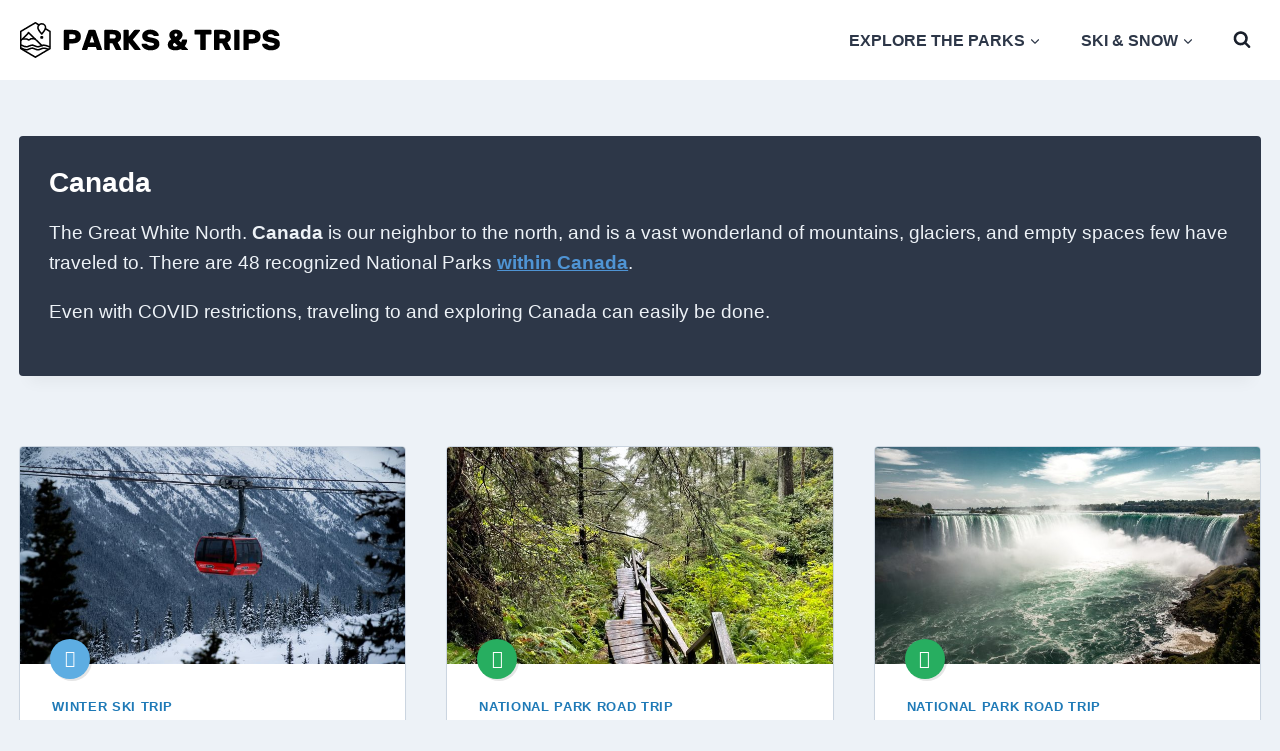

--- FILE ---
content_type: text/html
request_url: https://parksandtrips.com/category/region/canada/
body_size: 24281
content:
<!doctype html>
<html lang="en-US" class="no-js" itemtype="https://schema.org/Blog" itemscope>
<head>
<meta charset="UTF-8">
<meta name="viewport" content="width=device-width, initial-scale=1, minimum-scale=1">
<meta name='robots' content='index, follow, max-image-preview:large, max-snippet:-1, max-video-preview:-1' />
<style>img:is([sizes="auto" i], [sizes^="auto," i]) { contain-intrinsic-size: 3000px 1500px }</style>
<!-- This site is optimized with the Yoast SEO plugin v24.7 - https://yoast.com/wordpress/plugins/seo/ -->
<title>Canada National Park Trips &amp; Itineraries - Parks &amp; Trips</title><link rel="preload" href="https://parksandtrips.com/wp-content/uploads/2023/02/parktrip-logo.svg" as="image" fetchpriority="high" /><link rel="preload" href="https://parksandtrips.com/wp-content/uploads/2022/08/yin-yin-low-cQ6Vlbeq1Fw-unsplash-768x512.jpg" as="image" imagesrcset="https://parksandtrips.com/wp-content/uploads/2022/08/yin-yin-low-cQ6Vlbeq1Fw-unsplash-768x512.jpg 768w, https://parksandtrips.com/wp-content/uploads/2022/08/yin-yin-low-cQ6Vlbeq1Fw-unsplash-300x200.jpg 300w, https://parksandtrips.com/wp-content/uploads/2022/08/yin-yin-low-cQ6Vlbeq1Fw-unsplash-1024x683.jpg 1024w, https://parksandtrips.com/wp-content/uploads/2022/08/yin-yin-low-cQ6Vlbeq1Fw-unsplash-1536x1024.jpg 1536w, https://parksandtrips.com/wp-content/uploads/2022/08/yin-yin-low-cQ6Vlbeq1Fw-unsplash-600x400.jpg 600w, https://parksandtrips.com/wp-content/uploads/2022/08/yin-yin-low-cQ6Vlbeq1Fw-unsplash-800x533.jpg 800w, https://parksandtrips.com/wp-content/uploads/2022/08/yin-yin-low-cQ6Vlbeq1Fw-unsplash.jpg 1920w" imagesizes="(max-width: 768px) 100vw, 768px" fetchpriority="high" />
<link rel="canonical" href="https://parksandtrips.com/category/region/canada/" />
<meta property="og:locale" content="en_US" />
<meta property="og:type" content="article" />
<meta property="og:title" content="Canada National Park Trips &amp; Itineraries - Parks &amp; Trips" />
<meta property="og:description" content="The Great White North. Canada is our neighbor to the north, and is a vast wonderland of mountains, glaciers, and empty spaces few have traveled to. There are 48 recognized National Parks within Canada. Even with COVID restrictions, traveling to and exploring Canada can easily be done." />
<meta property="og:url" content="https://parksandtrips.com/category/region/canada/" />
<meta property="og:site_name" content="Parks &amp; Trips" />
<meta name="twitter:card" content="summary_large_image" />
<script type="application/ld+json" class="yoast-schema-graph">{"@context":"https://schema.org","@graph":[{"@type":"CollectionPage","@id":"https://parksandtrips.com/category/region/canada/","url":"https://parksandtrips.com/category/region/canada/","name":"Canada National Park Trips & Itineraries - Parks &amp; Trips","isPartOf":{"@id":"https://parksandtrips.com/#website"},"primaryImageOfPage":{"@id":"https://parksandtrips.com/category/region/canada/#primaryimage"},"image":{"@id":"https://parksandtrips.com/category/region/canada/#primaryimage"},"thumbnailUrl":"https://parksandtrips.com/wp-content/uploads/2022/08/yin-yin-low-cQ6Vlbeq1Fw-unsplash.jpg","breadcrumb":{"@id":"https://parksandtrips.com/category/region/canada/#breadcrumb"},"inLanguage":"en-US"},{"@type":"ImageObject","inLanguage":"en-US","@id":"https://parksandtrips.com/category/region/canada/#primaryimage","url":"https://parksandtrips.com/wp-content/uploads/2022/08/yin-yin-low-cQ6Vlbeq1Fw-unsplash.jpg","contentUrl":"https://parksandtrips.com/wp-content/uploads/2022/08/yin-yin-low-cQ6Vlbeq1Fw-unsplash.jpg","width":1920,"height":1280,"caption":"Unsplash.com/@yinyin63"},{"@type":"BreadcrumbList","@id":"https://parksandtrips.com/category/region/canada/#breadcrumb","itemListElement":[{"@type":"ListItem","position":1,"name":"Home","item":"https://parksandtrips.com/"},{"@type":"ListItem","position":2,"name":"Road Trips","item":"https://parksandtrips.com/category/region/"},{"@type":"ListItem","position":3,"name":"Canada"}]},{"@type":"WebSite","@id":"https://parksandtrips.com/#website","url":"https://parksandtrips.com/","name":"Parks &amp; Trips","description":"Travel Everywhere: National Parks, Ski Resorts","publisher":{"@id":"https://parksandtrips.com/#organization"},"potentialAction":[{"@type":"SearchAction","target":{"@type":"EntryPoint","urlTemplate":"https://parksandtrips.com/?s={search_term_string}"},"query-input":{"@type":"PropertyValueSpecification","valueRequired":true,"valueName":"search_term_string"}}],"inLanguage":"en-US"},{"@type":"Organization","@id":"https://parksandtrips.com/#organization","name":"Parks & Trips","url":"https://parksandtrips.com/","logo":{"@type":"ImageObject","inLanguage":"en-US","@id":"https://parksandtrips.com/#/schema/logo/image/","url":"https://parksandtrips.com/wp-content/uploads/2022/01/favicon.png","contentUrl":"https://parksandtrips.com/wp-content/uploads/2022/01/favicon.png","width":216,"height":216,"caption":"Parks & Trips"},"image":{"@id":"https://parksandtrips.com/#/schema/logo/image/"}}]}</script>
<!-- / Yoast SEO plugin. -->
<link rel='dns-prefetch' href='//scripts.mediavine.com' />
<script type="pmdelayedscript" data-cfasync="false" data-no-optimize="1" data-no-defer="1" data-no-minify="1">document.documentElement.classList.remove( 'no-js' );</script>
<link rel='stylesheet' id='wp-block-library-css' href='//parksandtrips.com/wp-content/cache/wpfc-minified/f2a1i8b4/1xuye.css' media='all' />
<style id='classic-theme-styles-inline-css'>
/*! This file is auto-generated */
.wp-block-button__link{color:#fff;background-color:#32373c;border-radius:9999px;box-shadow:none;text-decoration:none;padding:calc(.667em + 2px) calc(1.333em + 2px);font-size:1.125em}.wp-block-file__button{background:#32373c;color:#fff;text-decoration:none}
</style>
<style id='global-styles-inline-css'>
:root{--wp--preset--aspect-ratio--square: 1;--wp--preset--aspect-ratio--4-3: 4/3;--wp--preset--aspect-ratio--3-4: 3/4;--wp--preset--aspect-ratio--3-2: 3/2;--wp--preset--aspect-ratio--2-3: 2/3;--wp--preset--aspect-ratio--16-9: 16/9;--wp--preset--aspect-ratio--9-16: 9/16;--wp--preset--color--black: #000000;--wp--preset--color--cyan-bluish-gray: #abb8c3;--wp--preset--color--white: #ffffff;--wp--preset--color--pale-pink: #f78da7;--wp--preset--color--vivid-red: #cf2e2e;--wp--preset--color--luminous-vivid-orange: #ff6900;--wp--preset--color--luminous-vivid-amber: #fcb900;--wp--preset--color--light-green-cyan: #7bdcb5;--wp--preset--color--vivid-green-cyan: #00d084;--wp--preset--color--pale-cyan-blue: #8ed1fc;--wp--preset--color--vivid-cyan-blue: #0693e3;--wp--preset--color--vivid-purple: #9b51e0;--wp--preset--color--theme-palette-1: var(--global-palette1);--wp--preset--color--theme-palette-2: var(--global-palette2);--wp--preset--color--theme-palette-3: var(--global-palette3);--wp--preset--color--theme-palette-4: var(--global-palette4);--wp--preset--color--theme-palette-5: var(--global-palette5);--wp--preset--color--theme-palette-6: var(--global-palette6);--wp--preset--color--theme-palette-7: var(--global-palette7);--wp--preset--color--theme-palette-8: var(--global-palette8);--wp--preset--color--theme-palette-9: var(--global-palette9);--wp--preset--gradient--vivid-cyan-blue-to-vivid-purple: linear-gradient(135deg,rgba(6,147,227,1) 0%,rgb(155,81,224) 100%);--wp--preset--gradient--light-green-cyan-to-vivid-green-cyan: linear-gradient(135deg,rgb(122,220,180) 0%,rgb(0,208,130) 100%);--wp--preset--gradient--luminous-vivid-amber-to-luminous-vivid-orange: linear-gradient(135deg,rgba(252,185,0,1) 0%,rgba(255,105,0,1) 100%);--wp--preset--gradient--luminous-vivid-orange-to-vivid-red: linear-gradient(135deg,rgba(255,105,0,1) 0%,rgb(207,46,46) 100%);--wp--preset--gradient--very-light-gray-to-cyan-bluish-gray: linear-gradient(135deg,rgb(238,238,238) 0%,rgb(169,184,195) 100%);--wp--preset--gradient--cool-to-warm-spectrum: linear-gradient(135deg,rgb(74,234,220) 0%,rgb(151,120,209) 20%,rgb(207,42,186) 40%,rgb(238,44,130) 60%,rgb(251,105,98) 80%,rgb(254,248,76) 100%);--wp--preset--gradient--blush-light-purple: linear-gradient(135deg,rgb(255,206,236) 0%,rgb(152,150,240) 100%);--wp--preset--gradient--blush-bordeaux: linear-gradient(135deg,rgb(254,205,165) 0%,rgb(254,45,45) 50%,rgb(107,0,62) 100%);--wp--preset--gradient--luminous-dusk: linear-gradient(135deg,rgb(255,203,112) 0%,rgb(199,81,192) 50%,rgb(65,88,208) 100%);--wp--preset--gradient--pale-ocean: linear-gradient(135deg,rgb(255,245,203) 0%,rgb(182,227,212) 50%,rgb(51,167,181) 100%);--wp--preset--gradient--electric-grass: linear-gradient(135deg,rgb(202,248,128) 0%,rgb(113,206,126) 100%);--wp--preset--gradient--midnight: linear-gradient(135deg,rgb(2,3,129) 0%,rgb(40,116,252) 100%);--wp--preset--font-size--small: var(--global-font-size-small);--wp--preset--font-size--medium: var(--global-font-size-medium);--wp--preset--font-size--large: var(--global-font-size-large);--wp--preset--font-size--x-large: 42px;--wp--preset--font-size--larger: var(--global-font-size-larger);--wp--preset--font-size--xxlarge: var(--global-font-size-xxlarge);--wp--preset--spacing--20: 0.44rem;--wp--preset--spacing--30: 0.67rem;--wp--preset--spacing--40: 1rem;--wp--preset--spacing--50: 1.5rem;--wp--preset--spacing--60: 2.25rem;--wp--preset--spacing--70: 3.38rem;--wp--preset--spacing--80: 5.06rem;--wp--preset--shadow--natural: 6px 6px 9px rgba(0, 0, 0, 0.2);--wp--preset--shadow--deep: 12px 12px 50px rgba(0, 0, 0, 0.4);--wp--preset--shadow--sharp: 6px 6px 0px rgba(0, 0, 0, 0.2);--wp--preset--shadow--outlined: 6px 6px 0px -3px rgba(255, 255, 255, 1), 6px 6px rgba(0, 0, 0, 1);--wp--preset--shadow--crisp: 6px 6px 0px rgba(0, 0, 0, 1);}:where(.is-layout-flex){gap: 0.5em;}:where(.is-layout-grid){gap: 0.5em;}body .is-layout-flex{display: flex;}.is-layout-flex{flex-wrap: wrap;align-items: center;}.is-layout-flex > :is(*, div){margin: 0;}body .is-layout-grid{display: grid;}.is-layout-grid > :is(*, div){margin: 0;}:where(.wp-block-columns.is-layout-flex){gap: 2em;}:where(.wp-block-columns.is-layout-grid){gap: 2em;}:where(.wp-block-post-template.is-layout-flex){gap: 1.25em;}:where(.wp-block-post-template.is-layout-grid){gap: 1.25em;}.has-black-color{color: var(--wp--preset--color--black) !important;}.has-cyan-bluish-gray-color{color: var(--wp--preset--color--cyan-bluish-gray) !important;}.has-white-color{color: var(--wp--preset--color--white) !important;}.has-pale-pink-color{color: var(--wp--preset--color--pale-pink) !important;}.has-vivid-red-color{color: var(--wp--preset--color--vivid-red) !important;}.has-luminous-vivid-orange-color{color: var(--wp--preset--color--luminous-vivid-orange) !important;}.has-luminous-vivid-amber-color{color: var(--wp--preset--color--luminous-vivid-amber) !important;}.has-light-green-cyan-color{color: var(--wp--preset--color--light-green-cyan) !important;}.has-vivid-green-cyan-color{color: var(--wp--preset--color--vivid-green-cyan) !important;}.has-pale-cyan-blue-color{color: var(--wp--preset--color--pale-cyan-blue) !important;}.has-vivid-cyan-blue-color{color: var(--wp--preset--color--vivid-cyan-blue) !important;}.has-vivid-purple-color{color: var(--wp--preset--color--vivid-purple) !important;}.has-black-background-color{background-color: var(--wp--preset--color--black) !important;}.has-cyan-bluish-gray-background-color{background-color: var(--wp--preset--color--cyan-bluish-gray) !important;}.has-white-background-color{background-color: var(--wp--preset--color--white) !important;}.has-pale-pink-background-color{background-color: var(--wp--preset--color--pale-pink) !important;}.has-vivid-red-background-color{background-color: var(--wp--preset--color--vivid-red) !important;}.has-luminous-vivid-orange-background-color{background-color: var(--wp--preset--color--luminous-vivid-orange) !important;}.has-luminous-vivid-amber-background-color{background-color: var(--wp--preset--color--luminous-vivid-amber) !important;}.has-light-green-cyan-background-color{background-color: var(--wp--preset--color--light-green-cyan) !important;}.has-vivid-green-cyan-background-color{background-color: var(--wp--preset--color--vivid-green-cyan) !important;}.has-pale-cyan-blue-background-color{background-color: var(--wp--preset--color--pale-cyan-blue) !important;}.has-vivid-cyan-blue-background-color{background-color: var(--wp--preset--color--vivid-cyan-blue) !important;}.has-vivid-purple-background-color{background-color: var(--wp--preset--color--vivid-purple) !important;}.has-black-border-color{border-color: var(--wp--preset--color--black) !important;}.has-cyan-bluish-gray-border-color{border-color: var(--wp--preset--color--cyan-bluish-gray) !important;}.has-white-border-color{border-color: var(--wp--preset--color--white) !important;}.has-pale-pink-border-color{border-color: var(--wp--preset--color--pale-pink) !important;}.has-vivid-red-border-color{border-color: var(--wp--preset--color--vivid-red) !important;}.has-luminous-vivid-orange-border-color{border-color: var(--wp--preset--color--luminous-vivid-orange) !important;}.has-luminous-vivid-amber-border-color{border-color: var(--wp--preset--color--luminous-vivid-amber) !important;}.has-light-green-cyan-border-color{border-color: var(--wp--preset--color--light-green-cyan) !important;}.has-vivid-green-cyan-border-color{border-color: var(--wp--preset--color--vivid-green-cyan) !important;}.has-pale-cyan-blue-border-color{border-color: var(--wp--preset--color--pale-cyan-blue) !important;}.has-vivid-cyan-blue-border-color{border-color: var(--wp--preset--color--vivid-cyan-blue) !important;}.has-vivid-purple-border-color{border-color: var(--wp--preset--color--vivid-purple) !important;}.has-vivid-cyan-blue-to-vivid-purple-gradient-background{background: var(--wp--preset--gradient--vivid-cyan-blue-to-vivid-purple) !important;}.has-light-green-cyan-to-vivid-green-cyan-gradient-background{background: var(--wp--preset--gradient--light-green-cyan-to-vivid-green-cyan) !important;}.has-luminous-vivid-amber-to-luminous-vivid-orange-gradient-background{background: var(--wp--preset--gradient--luminous-vivid-amber-to-luminous-vivid-orange) !important;}.has-luminous-vivid-orange-to-vivid-red-gradient-background{background: var(--wp--preset--gradient--luminous-vivid-orange-to-vivid-red) !important;}.has-very-light-gray-to-cyan-bluish-gray-gradient-background{background: var(--wp--preset--gradient--very-light-gray-to-cyan-bluish-gray) !important;}.has-cool-to-warm-spectrum-gradient-background{background: var(--wp--preset--gradient--cool-to-warm-spectrum) !important;}.has-blush-light-purple-gradient-background{background: var(--wp--preset--gradient--blush-light-purple) !important;}.has-blush-bordeaux-gradient-background{background: var(--wp--preset--gradient--blush-bordeaux) !important;}.has-luminous-dusk-gradient-background{background: var(--wp--preset--gradient--luminous-dusk) !important;}.has-pale-ocean-gradient-background{background: var(--wp--preset--gradient--pale-ocean) !important;}.has-electric-grass-gradient-background{background: var(--wp--preset--gradient--electric-grass) !important;}.has-midnight-gradient-background{background: var(--wp--preset--gradient--midnight) !important;}.has-small-font-size{font-size: var(--wp--preset--font-size--small) !important;}.has-medium-font-size{font-size: var(--wp--preset--font-size--medium) !important;}.has-large-font-size{font-size: var(--wp--preset--font-size--large) !important;}.has-x-large-font-size{font-size: var(--wp--preset--font-size--x-large) !important;}
:where(.wp-block-post-template.is-layout-flex){gap: 1.25em;}:where(.wp-block-post-template.is-layout-grid){gap: 1.25em;}
:where(.wp-block-columns.is-layout-flex){gap: 2em;}:where(.wp-block-columns.is-layout-grid){gap: 2em;}
:root :where(.wp-block-pullquote){font-size: 1.5em;line-height: 1.6;}
</style>
<link rel='stylesheet' id='kadence-global-css' href='//parksandtrips.com/wp-content/cache/wpfc-minified/863u3yk5/1xuye.css' media='all' />
<style id='kadence-global-inline-css'>
/* Kadence Base CSS */
:root{--global-palette1:#1f7ab7;--global-palette2:#215387;--global-palette3:#1A202C;--global-palette4:#2D3748;--global-palette5:#4A5568;--global-palette6:#718096;--global-palette7:#edf2f7;--global-palette8:#F7FAFC;--global-palette9:#ffffff;--global-palette9rgb:255, 255, 255;--global-palette-highlight:var(--global-palette1);--global-palette-highlight-alt:var(--global-palette2);--global-palette-highlight-alt2:var(--global-palette9);--global-palette-btn-bg:var(--global-palette1);--global-palette-btn-bg-hover:var(--global-palette2);--global-palette-btn:var(--global-palette9);--global-palette-btn-hover:var(--global-palette9);--global-body-font-family:-apple-system,BlinkMacSystemFont,"Segoe UI",Roboto,Oxygen-Sans,Ubuntu,Cantarell,"Helvetica Neue",sans-serif, "Apple Color Emoji", "Segoe UI Emoji", "Segoe UI Symbol";--global-heading-font-family:inherit;--global-primary-nav-font-family:inherit;--global-fallback-font:sans-serif;--global-display-fallback-font:sans-serif;--global-content-width:1290px;--global-content-wide-width:calc(1290px + 230px);--global-content-narrow-width:842px;--global-content-edge-padding:1.2rem;--global-content-boxed-padding:2rem;--global-calc-content-width:calc(1290px - var(--global-content-edge-padding) - var(--global-content-edge-padding) );--wp--style--global--content-size:var(--global-calc-content-width);}.wp-site-blocks{--global-vw:calc( 100vw - ( 0.5 * var(--scrollbar-offset)));}body{background:var(--global-palette7);}body, input, select, optgroup, textarea{font-style:normal;font-weight:400;font-size:19px;line-height:1.6;font-family:var(--global-body-font-family);color:var(--global-palette4);}.content-bg, body.content-style-unboxed .site{background:var(--global-palette9);}h1,h2,h3,h4,h5,h6{font-family:var(--global-heading-font-family);}h1{font-style:normal;font-weight:700;font-size:28px;line-height:1.2;text-transform:none;color:var(--global-palette3);}h2{font-style:normal;font-weight:700;font-size:23px;line-height:1.4;color:var(--global-palette3);}h3{font-style:normal;font-weight:700;font-size:20px;line-height:1.5;color:var(--global-palette3);}h4{font-style:normal;font-weight:700;font-size:18px;line-height:1.5;color:var(--global-palette4);}h5{font-weight:700;font-size:20px;line-height:1.5;color:var(--global-palette4);}h6{font-weight:700;font-size:18px;line-height:1.5;color:var(--global-palette5);}.entry-hero .kadence-breadcrumbs, .entry-hero .search-form{font-style:normal;}.entry-hero .kadence-breadcrumbs{max-width:1290px;}.site-container, .site-header-row-layout-contained, .site-footer-row-layout-contained, .entry-hero-layout-contained, .comments-area, .alignfull > .wp-block-cover__inner-container, .alignwide > .wp-block-cover__inner-container{max-width:var(--global-content-width);}.content-width-narrow .content-container.site-container, .content-width-narrow .hero-container.site-container{max-width:var(--global-content-narrow-width);}@media all and (min-width: 1520px){.wp-site-blocks .content-container  .alignwide{margin-left:-115px;margin-right:-115px;width:unset;max-width:unset;}}@media all and (min-width: 1102px){.content-width-narrow .wp-site-blocks .content-container .alignwide{margin-left:-130px;margin-right:-130px;width:unset;max-width:unset;}}.content-style-boxed .wp-site-blocks .entry-content .alignwide{margin-left:calc( -1 * var( --global-content-boxed-padding ) );margin-right:calc( -1 * var( --global-content-boxed-padding ) );}.content-area{margin-top:3.5rem;margin-bottom:3.5rem;}@media all and (max-width: 1024px){.content-area{margin-top:3rem;margin-bottom:3rem;}}@media all and (max-width: 767px){.content-area{margin-top:0rem;margin-bottom:0rem;}}@media all and (max-width: 1024px){:root{--global-content-boxed-padding:2rem;}}@media all and (max-width: 767px){:root{--global-content-boxed-padding:1.5rem;}}.entry-content-wrap{padding:2rem;}@media all and (max-width: 1024px){.entry-content-wrap{padding:2rem;}}@media all and (max-width: 767px){.entry-content-wrap{padding:1.5rem;}}.entry.single-entry{box-shadow:0px 15px 15px -10px rgba(0,0,0,0.05);}.entry.loop-entry{box-shadow:0px 15px 15px -10px rgba(0,0,0,0.05);}.loop-entry .entry-content-wrap{padding:2rem;}@media all and (max-width: 1024px){.loop-entry .entry-content-wrap{padding:2rem;}}@media all and (max-width: 767px){.loop-entry .entry-content-wrap{padding:1.5rem;}}button, .button, .wp-block-button__link, input[type="button"], input[type="reset"], input[type="submit"], .fl-button, .elementor-button-wrapper .elementor-button, .wc-block-components-checkout-place-order-button, .wc-block-cart__submit{font-style:normal;font-weight:500;font-size:18px;border-radius:100px;padding:10px 25px 10px 28px;box-shadow:0px 0px 0px -7px rgba(0,0,0,0);}.wp-block-button.is-style-outline .wp-block-button__link{padding:10px 25px 10px 28px;}button:hover, button:focus, button:active, .button:hover, .button:focus, .button:active, .wp-block-button__link:hover, .wp-block-button__link:focus, .wp-block-button__link:active, input[type="button"]:hover, input[type="button"]:focus, input[type="button"]:active, input[type="reset"]:hover, input[type="reset"]:focus, input[type="reset"]:active, input[type="submit"]:hover, input[type="submit"]:focus, input[type="submit"]:active, .elementor-button-wrapper .elementor-button:hover, .elementor-button-wrapper .elementor-button:focus, .elementor-button-wrapper .elementor-button:active, .wc-block-cart__submit:hover{box-shadow:0px 15px 25px -7px rgba(0,0,0,0.1);}.kb-button.kb-btn-global-outline.kb-btn-global-inherit{padding-top:calc(10px - 2px);padding-right:calc(25px - 2px);padding-bottom:calc(10px - 2px);padding-left:calc(28px - 2px);}@media all and (min-width: 1025px){.transparent-header .entry-hero .entry-hero-container-inner{padding-top:80px;}}@media all and (max-width: 1024px){.mobile-transparent-header .entry-hero .entry-hero-container-inner{padding-top:80px;}}@media all and (max-width: 767px){.mobile-transparent-header .entry-hero .entry-hero-container-inner{padding-top:80px;}}#kt-scroll-up-reader, #kt-scroll-up{border-radius:0px 0px 0px 0px;bottom:30px;font-size:1.2em;padding:0.4em 0.4em 0.4em 0.4em;}#kt-scroll-up-reader.scroll-up-side-right, #kt-scroll-up.scroll-up-side-right{right:30px;}#kt-scroll-up-reader.scroll-up-side-left, #kt-scroll-up.scroll-up-side-left{left:30px;}
/* Kadence Header CSS */
@media all and (max-width: 1024px){.mobile-transparent-header #masthead{position:absolute;left:0px;right:0px;z-index:100;}.kadence-scrollbar-fixer.mobile-transparent-header #masthead{right:var(--scrollbar-offset,0);}.mobile-transparent-header #masthead, .mobile-transparent-header .site-top-header-wrap .site-header-row-container-inner, .mobile-transparent-header .site-main-header-wrap .site-header-row-container-inner, .mobile-transparent-header .site-bottom-header-wrap .site-header-row-container-inner{background:transparent;}.site-header-row-tablet-layout-fullwidth, .site-header-row-tablet-layout-standard{padding:0px;}}@media all and (min-width: 1025px){.transparent-header #masthead{position:absolute;left:0px;right:0px;z-index:100;}.transparent-header.kadence-scrollbar-fixer #masthead{right:var(--scrollbar-offset,0);}.transparent-header #masthead, .transparent-header .site-top-header-wrap .site-header-row-container-inner, .transparent-header .site-main-header-wrap .site-header-row-container-inner, .transparent-header .site-bottom-header-wrap .site-header-row-container-inner{background:transparent;}}.site-branding a.brand img{max-width:260px;}.site-branding a.brand img.svg-logo-image{width:260px;}@media all and (max-width: 767px){.site-branding a.brand img{max-width:200px;}.site-branding a.brand img.svg-logo-image{width:200px;}}.site-branding{padding:0px 0px 0px 0px;}@media all and (max-width: 767px){.site-branding{padding:0px 0px 0px 10px;}}#masthead, #masthead .kadence-sticky-header.item-is-fixed:not(.item-at-start):not(.site-header-row-container):not(.site-main-header-wrap), #masthead .kadence-sticky-header.item-is-fixed:not(.item-at-start) > .site-header-row-container-inner{background:#ffffff;}.site-main-header-wrap .site-header-row-container-inner{border-top:0px none transparent;}.site-main-header-inner-wrap{min-height:80px;}@media all and (max-width: 767px){.site-main-header-inner-wrap{min-height:80px;}}.site-main-header-wrap .site-header-row-container-inner>.site-container{padding:0px 20px 0px 20px;}@media all and (max-width: 767px){.site-main-header-wrap .site-header-row-container-inner>.site-container{padding:0px 15px 0px 15px;}}.header-navigation[class*="header-navigation-style-underline"] .header-menu-container.primary-menu-container>ul>li>a:after{width:calc( 100% - 2.5em);}.main-navigation .primary-menu-container > ul > li.menu-item > a{padding-left:calc(2.5em / 2);padding-right:calc(2.5em / 2);padding-top:1em;padding-bottom:1em;color:var(--global-palette4);}.main-navigation .primary-menu-container > ul > li.menu-item .dropdown-nav-special-toggle{right:calc(2.5em / 2);}.main-navigation .primary-menu-container > ul li.menu-item > a{font-style:normal;font-weight:700;font-size:16px;text-transform:uppercase;}.main-navigation .primary-menu-container > ul > li.menu-item > a:hover{color:var(--global-palette-highlight);}
.header-navigation[class*="header-navigation-style-underline"] .header-menu-container.primary-menu-container>ul>li.current-menu-ancestor>a:after,
.header-navigation[class*="header-navigation-style-underline"] .header-menu-container.primary-menu-container>ul>li.current-page-parent>a:after,
.header-navigation[class*="header-navigation-style-underline"] .header-menu-container.primary-menu-container>ul>li.current-product-ancestor>a:after
{transform:scale(1, 1) translate(50%, 0);}
.main-navigation .primary-menu-container > ul > li.menu-item.current-menu-item > a, 
.main-navigation .primary-menu-container > ul > li.menu-item.current-menu-ancestor > a, 
.main-navigation .primary-menu-container > ul > li.menu-item.current-page-parent > a,
.main-navigation .primary-menu-container > ul > li.menu-item.current-product-ancestor > a
{color:var(--global-palette3);}.header-navigation .header-menu-container ul ul.sub-menu, .header-navigation .header-menu-container ul ul.submenu{background:var(--global-palette9);box-shadow:0px 5px 12px 0px rgba(0,0,0,0.32);}.header-navigation .header-menu-container ul ul li.menu-item, .header-menu-container ul.menu > li.kadence-menu-mega-enabled > ul > li.menu-item > a{border-bottom:1px solid rgba(255,255,255,0.1);}.header-navigation .header-menu-container ul ul li.menu-item > a{width:600px;padding-top:1em;padding-bottom:1em;color:var(--global-palette8);font-style:normal;font-weight:500;font-size:14px;line-height:2;text-transform:none;}.header-navigation .header-menu-container ul ul li.menu-item > a:hover{color:var(--global-palette9);background:var(--global-palette9);}.header-navigation .header-menu-container ul ul li.menu-item.current-menu-item > a{color:var(--global-palette9);background:var(--global-palette9);}.mobile-toggle-open-container .menu-toggle-open, .mobile-toggle-open-container .menu-toggle-open:focus{color:var(--global-palette5);padding:0em 0em 0em 0em;font-size:14px;}.mobile-toggle-open-container .menu-toggle-open.menu-toggle-style-bordered{border:1px solid currentColor;}.mobile-toggle-open-container .menu-toggle-open .menu-toggle-icon{font-size:20px;}.mobile-toggle-open-container .menu-toggle-open:hover, .mobile-toggle-open-container .menu-toggle-open:focus-visible{color:var(--global-palette-highlight);}.mobile-navigation ul li{font-size:14px;}.mobile-navigation ul li a{padding-top:1em;padding-bottom:1em;}.mobile-navigation ul li > a, .mobile-navigation ul li.menu-item-has-children > .drawer-nav-drop-wrap{color:var(--global-palette8);}.mobile-navigation ul li.current-menu-item > a, .mobile-navigation ul li.current-menu-item.menu-item-has-children > .drawer-nav-drop-wrap{color:var(--global-palette-highlight);}.mobile-navigation ul li.menu-item-has-children .drawer-nav-drop-wrap, .mobile-navigation ul li:not(.menu-item-has-children) a{border-bottom:1px solid rgba(255,255,255,0.1);}.mobile-navigation:not(.drawer-navigation-parent-toggle-true) ul li.menu-item-has-children .drawer-nav-drop-wrap button{border-left:1px solid rgba(255,255,255,0.1);}#mobile-drawer .drawer-header .drawer-toggle{padding:0.6em 0.15em 0.6em 0.15em;font-size:24px;}.search-toggle-open-container .search-toggle-open{color:var(--global-palette3);}.search-toggle-open-container .search-toggle-open.search-toggle-style-bordered{border:1px solid currentColor;}.search-toggle-open-container .search-toggle-open .search-toggle-icon{font-size:1em;}.search-toggle-open-container .search-toggle-open:hover, .search-toggle-open-container .search-toggle-open:focus{color:var(--global-palette-highlight);}#search-drawer .drawer-inner{background:rgba(9, 12, 16, 0.97);}
/* Kadence Footer CSS */
#colophon{background:#000000;}.site-middle-footer-wrap .site-footer-row-container-inner{font-style:normal;font-size:12px;color:var(--global-palette6);}.site-footer .site-middle-footer-wrap a:where(:not(.button):not(.wp-block-button__link):not(.wp-element-button)){color:var(--global-palette6);}.site-footer .site-middle-footer-wrap a:where(:not(.button):not(.wp-block-button__link):not(.wp-element-button)):hover{color:var(--global-palette7);}.site-middle-footer-inner-wrap{padding-top:30px;padding-bottom:70px;grid-column-gap:30px;grid-row-gap:30px;}.site-middle-footer-inner-wrap .widget{margin-bottom:30px;}.site-middle-footer-inner-wrap .site-footer-section:not(:last-child):after{right:calc(-30px / 2);}.site-top-footer-wrap .site-footer-row-container-inner{font-style:normal;font-size:17px;color:#9ca6b8;}.site-footer .site-top-footer-wrap a:not(.button):not(.wp-block-button__link):not(.wp-element-button){color:#5dade2;}.site-footer .site-top-footer-wrap a:not(.button):not(.wp-block-button__link):not(.wp-element-button):hover{color:#cacfd9;}.site-top-footer-inner-wrap{padding-top:50px;padding-bottom:30px;grid-column-gap:30px;grid-row-gap:30px;}.site-top-footer-inner-wrap .widget{margin-bottom:30px;}.site-top-footer-inner-wrap .widget-area .widget-title{font-style:normal;font-weight:700;font-size:17px;text-transform:uppercase;color:var(--global-palette8);}.site-top-footer-inner-wrap .site-footer-section:not(:last-child):after{right:calc(-30px / 2);}#colophon .footer-html{font-style:normal;margin:0px 40px 0px 40px;}
/* Kadence Pro Header CSS */
.header-navigation-dropdown-direction-left ul ul.submenu, .header-navigation-dropdown-direction-left ul ul.sub-menu{right:0px;left:auto;}.rtl .header-navigation-dropdown-direction-right ul ul.submenu, .rtl .header-navigation-dropdown-direction-right ul ul.sub-menu{left:0px;right:auto;}.header-account-button .nav-drop-title-wrap > .kadence-svg-iconset, .header-account-button > .kadence-svg-iconset{font-size:1.2em;}.site-header-item .header-account-button .nav-drop-title-wrap, .site-header-item .header-account-wrap > .header-account-button{display:flex;align-items:center;}.header-account-style-icon_label .header-account-label{padding-left:5px;}.header-account-style-label_icon .header-account-label{padding-right:5px;}.site-header-item .header-account-wrap .header-account-button{text-decoration:none;box-shadow:none;color:inherit;background:transparent;padding:0.6em 0em 0.6em 0em;}.header-mobile-account-wrap .header-account-button .nav-drop-title-wrap > .kadence-svg-iconset, .header-mobile-account-wrap .header-account-button > .kadence-svg-iconset{font-size:1.2em;}.header-mobile-account-wrap .header-account-button .nav-drop-title-wrap, .header-mobile-account-wrap > .header-account-button{display:flex;align-items:center;}.header-mobile-account-wrap.header-account-style-icon_label .header-account-label{padding-left:5px;}.header-mobile-account-wrap.header-account-style-label_icon .header-account-label{padding-right:5px;}.header-mobile-account-wrap .header-account-button{text-decoration:none;box-shadow:none;color:inherit;background:transparent;padding:0.6em 0em 0.6em 0em;}#login-drawer .drawer-inner .drawer-content{display:flex;justify-content:center;align-items:center;position:absolute;top:0px;bottom:0px;left:0px;right:0px;padding:0px;}#loginform p label{display:block;}#login-drawer #loginform{width:100%;}#login-drawer #loginform input{width:100%;}#login-drawer #loginform input[type="checkbox"]{width:auto;}#login-drawer .drawer-inner .drawer-header{position:relative;z-index:100;}#login-drawer .drawer-content_inner.widget_login_form_inner{padding:2em;width:100%;max-width:350px;border-radius:.25rem;background:var(--global-palette9);color:var(--global-palette4);}#login-drawer .lost_password a{color:var(--global-palette6);}#login-drawer .lost_password, #login-drawer .register-field{text-align:center;}#login-drawer .widget_login_form_inner p{margin-top:1.2em;margin-bottom:0em;}#login-drawer .widget_login_form_inner p:first-child{margin-top:0em;}#login-drawer .widget_login_form_inner label{margin-bottom:0.5em;}#login-drawer hr.register-divider{margin:1.2em 0;border-width:1px;}#login-drawer .register-field{font-size:90%;}@media all and (min-width: 1025px){#login-drawer hr.register-divider.hide-desktop{display:none;}#login-drawer p.register-field.hide-desktop{display:none;}}@media all and (max-width: 1024px){#login-drawer hr.register-divider.hide-mobile{display:none;}#login-drawer p.register-field.hide-mobile{display:none;}}@media all and (max-width: 767px){#login-drawer hr.register-divider.hide-mobile{display:none;}#login-drawer p.register-field.hide-mobile{display:none;}}.tertiary-navigation .tertiary-menu-container > ul > li.menu-item > a{padding-left:calc(1.2em / 2);padding-right:calc(1.2em / 2);padding-top:0.6em;padding-bottom:0.6em;color:var(--global-palette5);}.tertiary-navigation .tertiary-menu-container > ul > li.menu-item > a:hover{color:var(--global-palette-highlight);}.tertiary-navigation .tertiary-menu-container > ul > li.menu-item.current-menu-item > a{color:var(--global-palette3);}.header-navigation[class*="header-navigation-style-underline"] .header-menu-container.tertiary-menu-container>ul>li>a:after{width:calc( 100% - 1.2em);}.quaternary-navigation .quaternary-menu-container > ul > li.menu-item > a{padding-left:calc(1.2em / 2);padding-right:calc(1.2em / 2);padding-top:0.6em;padding-bottom:0.6em;color:var(--global-palette5);}.quaternary-navigation .quaternary-menu-container > ul > li.menu-item > a:hover{color:var(--global-palette-highlight);}.quaternary-navigation .quaternary-menu-container > ul > li.menu-item.current-menu-item > a{color:var(--global-palette3);}.header-navigation[class*="header-navigation-style-underline"] .header-menu-container.quaternary-menu-container>ul>li>a:after{width:calc( 100% - 1.2em);}#main-header .header-divider{border-right:1px solid var(--global-palette6);height:50%;}#main-header .header-divider2{border-right:1px solid var(--global-palette6);height:50%;}#main-header .header-divider3{border-right:1px solid var(--global-palette6);height:50%;}#mobile-header .header-mobile-divider, #mobile-drawer .header-mobile-divider{border-right:1px solid var(--global-palette6);height:50%;}#mobile-drawer .header-mobile-divider{border-top:1px solid var(--global-palette6);width:50%;}#mobile-header .header-mobile-divider2{border-right:1px solid var(--global-palette6);height:50%;}#mobile-drawer .header-mobile-divider2{border-top:1px solid var(--global-palette6);width:50%;}.header-item-search-bar form ::-webkit-input-placeholder{color:currentColor;opacity:0.5;}.header-item-search-bar form ::placeholder{color:currentColor;opacity:0.5;}.header-search-bar form{max-width:100%;width:240px;}.header-mobile-search-bar form{max-width:calc(100vw - var(--global-sm-spacing) - var(--global-sm-spacing));width:240px;}.header-widget-lstyle-normal .header-widget-area-inner a:not(.button){text-decoration:underline;}.element-contact-inner-wrap{display:flex;flex-wrap:wrap;align-items:center;margin-top:-0.6em;margin-left:calc(-0.6em / 2);margin-right:calc(-0.6em / 2);}.element-contact-inner-wrap .header-contact-item{display:inline-flex;flex-wrap:wrap;align-items:center;margin-top:0.6em;margin-left:calc(0.6em / 2);margin-right:calc(0.6em / 2);}.element-contact-inner-wrap .header-contact-item .kadence-svg-iconset{font-size:1em;}.header-contact-item img{display:inline-block;}.header-contact-item .contact-label{margin-left:0.3em;}.rtl .header-contact-item .contact-label{margin-right:0.3em;margin-left:0px;}.header-mobile-contact-wrap .element-contact-inner-wrap{display:flex;flex-wrap:wrap;align-items:center;margin-top:-0.6em;margin-left:calc(-0.6em / 2);margin-right:calc(-0.6em / 2);}.header-mobile-contact-wrap .element-contact-inner-wrap .header-contact-item{display:inline-flex;flex-wrap:wrap;align-items:center;margin-top:0.6em;margin-left:calc(0.6em / 2);margin-right:calc(0.6em / 2);}.header-mobile-contact-wrap .element-contact-inner-wrap .header-contact-item .kadence-svg-iconset{font-size:1em;}#main-header .header-button2{border:2px none transparent;box-shadow:0px 0px 0px -7px rgba(0,0,0,0);}#main-header .header-button2:hover{box-shadow:0px 15px 25px -7px rgba(0,0,0,0.1);}.mobile-header-button2-wrap .mobile-header-button-inner-wrap .mobile-header-button2{border:2px none transparent;box-shadow:0px 0px 0px -7px rgba(0,0,0,0);}.mobile-header-button2-wrap .mobile-header-button-inner-wrap .mobile-header-button2:hover{box-shadow:0px 15px 25px -7px rgba(0,0,0,0.1);}#widget-drawer.popup-drawer-layout-fullwidth .drawer-content .header-widget2, #widget-drawer.popup-drawer-layout-sidepanel .drawer-inner{max-width:400px;}#widget-drawer.popup-drawer-layout-fullwidth .drawer-content .header-widget2{margin:0 auto;}.widget-toggle-open{display:flex;align-items:center;background:transparent;box-shadow:none;}.widget-toggle-open:hover, .widget-toggle-open:focus{border-color:currentColor;background:transparent;box-shadow:none;}.widget-toggle-open .widget-toggle-icon{display:flex;}.widget-toggle-open .widget-toggle-label{padding-right:5px;}.rtl .widget-toggle-open .widget-toggle-label{padding-left:5px;padding-right:0px;}.widget-toggle-open .widget-toggle-label:empty, .rtl .widget-toggle-open .widget-toggle-label:empty{padding-right:0px;padding-left:0px;}.widget-toggle-open-container .widget-toggle-open{color:var(--global-palette5);padding:0.4em 0.6em 0.4em 0.6em;font-size:14px;}.widget-toggle-open-container .widget-toggle-open.widget-toggle-style-bordered{border:1px solid currentColor;}.widget-toggle-open-container .widget-toggle-open .widget-toggle-icon{font-size:20px;}.widget-toggle-open-container .widget-toggle-open:hover, .widget-toggle-open-container .widget-toggle-open:focus{color:var(--global-palette-highlight);}#widget-drawer .header-widget-2style-normal a:not(.button){text-decoration:underline;}#widget-drawer .header-widget-2style-plain a:not(.button){text-decoration:none;}#widget-drawer .header-widget2 .widget-title{color:var(--global-palette9);}#widget-drawer .header-widget2{color:var(--global-palette8);}#widget-drawer .header-widget2 a:not(.button), #widget-drawer .header-widget2 .drawer-sub-toggle{color:var(--global-palette8);}#widget-drawer .header-widget2 a:not(.button):hover, #widget-drawer .header-widget2 .drawer-sub-toggle:hover{color:var(--global-palette9);}#mobile-secondary-site-navigation ul li{font-size:14px;}#mobile-secondary-site-navigation ul li a{padding-top:1em;padding-bottom:1em;}#mobile-secondary-site-navigation ul li > a, #mobile-secondary-site-navigation ul li.menu-item-has-children > .drawer-nav-drop-wrap{color:var(--global-palette8);}#mobile-secondary-site-navigation ul li.current-menu-item > a, #mobile-secondary-site-navigation ul li.current-menu-item.menu-item-has-children > .drawer-nav-drop-wrap{color:var(--global-palette-highlight);}#mobile-secondary-site-navigation ul li.menu-item-has-children .drawer-nav-drop-wrap, #mobile-secondary-site-navigation ul li:not(.menu-item-has-children) a{border-bottom:1px solid rgba(255,255,255,0.1);}#mobile-secondary-site-navigation:not(.drawer-navigation-parent-toggle-true) ul li.menu-item-has-children .drawer-nav-drop-wrap button{border-left:1px solid rgba(255,255,255,0.1);}
</style>
<link rel='stylesheet' id='kadence-header-css' href='//parksandtrips.com/wp-content/cache/wpfc-minified/ma3e6cm3/1xuye.css' media='all' />
<link rel='stylesheet' id='kadence-content-css' href='//parksandtrips.com/wp-content/cache/wpfc-minified/fgwapzof/1xuye.css' media='all' />
<link rel='stylesheet' id='kadence-footer-css' href='//parksandtrips.com/wp-content/cache/wpfc-minified/7ntks178/1xuye.css' media='all' />
<link rel='stylesheet' id='menu-addons-css' href='//parksandtrips.com/wp-content/cache/wpfc-minified/2y1tqc3c/1xuye.css' media='all' />
<style id='kadence-blocks-global-variables-inline-css'>
:root {--global-kb-font-size-sm:clamp(0.8rem, 0.73rem + 0.217vw, 0.9rem);--global-kb-font-size-md:clamp(1.1rem, 0.995rem + 0.326vw, 1.25rem);--global-kb-font-size-lg:clamp(1.75rem, 1.576rem + 0.543vw, 2rem);--global-kb-font-size-xl:clamp(2.25rem, 1.728rem + 1.63vw, 3rem);--global-kb-font-size-xxl:clamp(2.5rem, 1.456rem + 3.26vw, 4rem);--global-kb-font-size-xxxl:clamp(2.75rem, 0.489rem + 7.065vw, 6rem);}
</style>
<script async="async" data-noptimize="1" data-cfasync="false" src="https://scripts.mediavine.com/tags/parks-and-trips.js?ver=7fa7e92ae1aade88918e6fc2fe8f2f5a" id="mv-script-wrapper-js" type="pmdelayedscript" data-no-optimize="1" data-no-defer="1" data-no-minify="1"></script>
<link rel="https://api.w.org/" href="https://parksandtrips.com/wp-json/" /><link rel="alternate" title="JSON" type="application/json" href="https://parksandtrips.com/wp-json/wp/v2/categories/62" />		<style>
.algolia-search-highlight {
background-color: #fffbcc;
border-radius: 2px;
font-style: normal;
}
</style>
<script src="https://kit.fontawesome.com/fc0b02dda0.js" crossorigin="anonymous" type="pmdelayedscript" data-cfasync="false" data-no-optimize="1" data-no-defer="1" data-no-minify="1"></script>
<!-- Global site tag (gtag.js) - Google Analytics -->
<script async src="https://www.googletagmanager.com/gtag/js?id=G-H8RP6PTDEG" type="pmdelayedscript" data-cfasync="false" data-no-optimize="1" data-no-defer="1" data-no-minify="1"></script>
<script type="pmdelayedscript" data-cfasync="false" data-no-optimize="1" data-no-defer="1" data-no-minify="1">
window.dataLayer = window.dataLayer || [];
function gtag(){dataLayer.push(arguments);}
gtag('js', new Date());
gtag('config', 'G-H8RP6PTDEG');
</script>
<!-- Global site tag (gtag.js) - Google Analytics -->
<script async src="https://www.googletagmanager.com/gtag/js?id=UA-217925005-1" type="pmdelayedscript" data-cfasync="false" data-no-optimize="1" data-no-defer="1" data-no-minify="1"></script>
<script type="pmdelayedscript" data-cfasync="false" data-no-optimize="1" data-no-defer="1" data-no-minify="1">
window.dataLayer = window.dataLayer || [];
function gtag(){dataLayer.push(arguments);}
gtag('js', new Date());
gtag('config', 'UA-217925005-1');
</script>
<meta name="viewport" content="width=device-width, user-scalable=no" />
<meta name="theme-color" content="#258CD1">
<link rel="icon" href="https://parksandtrips.com/wp-content/uploads/2023/02/favicon-pt-3-150x150.png" sizes="32x32" />
<link rel="icon" href="https://parksandtrips.com/wp-content/uploads/2023/02/favicon-pt-3-300x300.png" sizes="192x192" />
<link rel="apple-touch-icon" href="https://parksandtrips.com/wp-content/uploads/2023/02/favicon-pt-3-300x300.png" />
<meta name="msapplication-TileImage" content="https://parksandtrips.com/wp-content/uploads/2023/02/favicon-pt-3-300x300.png" />
<style id="wp-custom-css">
/* general */
a:hover {transition: all .3s ease-in;}
.entry-content a {font-weight:bold}
.wp-element-caption {opacity:.8;}
.entry-meta {opacity:.8;}
.entry-content h2, h3, h4 {margin-top:50px}
iframe {margin-bottom:40px}
.author a:link {text-decoration:underline}
.kadence-breadcrumbs a:hover, .entry-meta a:hover {color:var(--global-palette-highlight); !important}
.wp-block-gallery.has-nested-images figure.wp-block-image {display:block}
.page:not(.home) article,.blog article,.single article, .archive article,.single article, .entry-content article {border:1px solid var(--global-gray-400);;}
.single .post-thumbnail {box-shadow: 0px 5px 25px -10px rgb(0 0 0 / 23%)}
.entry-related-inner {background:#FFF;border-radius:0 0 3px 3px}
.splide__pagination {bottom:-45px !important}
.splide .splide__arrow {opacity:0;}
.home article, .archive article, aside article, .entry-related-carousel article {overflow:hidden}
#itinerary {border-left:4px dashed #e2e2e2;padding-left:25px;}
#itinerary .pill {position:relative;}
#itinerary .pill::before {
content:"";
display:inline-block;
height:15px;width:16px;
position:absolute;
left:-35px;
top:10px;
background:#fff;
border-radius:20px;
border:3px solid #85929E;
}
/* post updates */
.post-thumbnail {background:#ccc}
.entry-author {background:#f9f9f9;font-size:16px;color:#444}
/* side menu */
.menu-mini-menu-mobile-container ul {font-size:16px !important;}
.menu-mini-menu-mobile-container li a {padding: 8px 15px;background:var(--global-palette4);color:#FFF;border-radius:3px;font-weight:bold;position:relative;display:block;}
.menu-mini-menu-mobile-container li.menu-item {margin-bottom:3px;}
.menu-mini-menu-mobile-container li.menu-item a:hover {background:var(--global-palette5);color:#fff;}
.menu-mini-menu-mobile-container li.menu-item:hover a:before {content: "›";position:absolute;right:15px;}
/* home page styling */
.home .content-bg, body.content-style-unboxed .site {background:var(--global-palette7)}
.home article .wp-block-kadence-posts article{background:#fff}
.home .wp-block-kadence-posts {margin-bottom:30px;}
.home article .wp-block-kadence-posts article .entry-meta a {font-weight:normal}
/* trip map */
.map-image {margin-bottom:50px;text-align:center;}
.map-image .wp-block-image {margin-bottom:0 !important}
.map-image b {display:block;}
.map-image table {background:#f7f7f7;}
.map-image table td {padding:10px 0;font-size:16px;}
/* search */
.wp-block-search .wp-block-search__input {border:none}
/* tables */
th.has-text-align-center {text-align:center !important;}
.wp-block-table table th, .wp-block-table table td {border-color:#ccc}
.wp-block-table table {font-size:16px;line-height:1.4}
.wp-block-table table small {display:block;opacity:.7;line-height:1.4 !important;}
.wp-block-table table th {background:#f7f7f7;text-align:left}
figure.bold_first table tr td:first-child, figure.bold_first.add_rank table tr td:nth-child(2) {font-weight:bold;}
figure.bold_first.add_rank table tr td:first-child {font-weight:normal;}
table caption {color:#aaa;font-size:15px;}
figure table.minitable td, figure table.minitable th {border:1px solid #ccc !important;text-align:center;font-size:13px}
figure table div small {line-height:1.4 !important; display:block;}
figure table.minitable td {background:rgba(46, 204, 113,.3);color:#145A32;}
figure table.minitable td.bad {background:rgba(231, 76, 60,.2);color:#943126;}
/* national park block */
.location_meta {background:#f2f2f2;font-size:15px;padding:20px;margin-bottom:50px;border-radius:4px;border:1px solid #e1e1e1}
.location_meta p {margin-bottom:10px}
.location_meta .loc_feature_img {float:left; margin:0px 25px 20px 0;}
.location_meta .loc_feature_img img {height:145px;width:145px;border-radius:2px;}
.location_meta h6 {margin-top:0;color:#111}
.location_meta h6 a {text-decoration:underline}
.location_meta a:link {color:#333;}
.location_meta a:hover {color:#1F7AB7;}
.location_meta .metadata {opacity:.75;font-style:italic;font-size:14px}
.location_meta picture img {max-height:70px;margin-bottom:15px;}
.location_meta.compact img {display:none}
.location_meta.compact .wp-block-column b {display:block;}
.location_meta.compact {height:100%}
.location_meta .travelpayout {margin-top:25px;border-top:1px solid #ccc;padding-top:25px;}
/* ski resort */
.difficultybar {background:linear-gradient(90deg, rgba(46,204,113,1) 0%, rgba(52,152,219,1) 50%, rgba(231,76,60,1) 90%);margin-bottom:15px;font-size:12px;font-weight:normal;text-align:left;line-height:2;color:#FFF;padding-left:10px;position:relative;}
.difficultybar .score {position:absolute;right:0;top:0display:block;background:#FFF;padding-left:10px;float:right;color:#777;}
@media only screen and (max-width: 800px) {
.difficultybar {text-indent:-9999px;line-height:1;}
.difficultybar {text-indent:0;line-height:2;max-width:250px;margin:0 auto 20px auto;}
.difficultybar .score {text-indent:0;}
}
.add-padding .wp-block-column p {padding:15px;font-size:17px;}
.didyouknow h6 {font-size:15px !important;color:#222;margin-bottom:20px;}
.didyouknow {background:#FFF8DC;padding:25px;margin-bottom:40px;}
.difficultybar .hard {float:right;padding-right:10px;}
.difficultybar .point {position:absolute;bottom:-25px;color:#000;float:right;right:0;font-size:20px;}
.has-text-align-center .wp-block-column img  {display:inline-block;margin-bottom:0;}
.skiicon img {max-width:80px;margin-bottom:15px;}
h6 span {font-size:20px;font-weight:400;color:#0F7ABD;display:block;}
h6 small {font-weight:400;color:#666;}
.page-id-6306 .entry-content .entry-header {margin-bottom:50px}
.page-id-6306 .entry-content .entry-header .kadence-breadcrumb-container a {font-weight:normal;opacity:.8}
/* autocomplete */
.ski_search {background:var(--global-palette7);border-radius:3px;padding:6px 15px 15px 15px;border:1px solid var(--global-gray-400);;}
.ski_search label {font-size:15px;font-weight:500;display:block;line-height:2.5}
.ski_search input {width:100%}
.autocomplete-suggestions { border: 1px solid #999; background: #FFF; overflow: auto; }
.autocomplete-suggestion { padding: 2px 5px; white-space: nowrap; overflow: hidden; }
.autocomplete-selected { background: #F0F0F0; }
.autocomplete-suggestions strong { font-weight: normal; color: #3399FF; }
.autocomplete-group { padding: 2px 5px; }
.autocomplete-group strong { display: block; border-bottom: 1px solid #000; }
/* booking.com widget */
body .entry-content .cascoon-app .cascoon {background-color:#eee !important;border:none !important;}
body .entry-content .cascoon-app .cascoon label {color:#1F3A53 !important;font-weight:bold !important;font-size:13px !important;}
body .entry-content .cascoon-app .cascoon-leaf input, body .entry-content .cascoon-app .cascoon-leaf  select, body .entry-content .cascoon-app .cascoon-leaf .cascoon-input-before-gradient {background-color:#FFF !important}
body .entry-content .cascoon-app .cascoon-leaf .cascoon-input-before-gradient span, body .entry-content .cascoon-app .cascoon-leaf .cascoon-autocomplete__slug::before {background-image:none !important}
body .entry-content .cascoon-app .cascoon-leaf .cascoon-form-submit span {font-weight:bold !important;color:#FFF}
body .entry-content .location_meta .cascoon-app {margin-bottom:5px !important}
body .entry-content .location_meta .cascoon-app .cascoon {background:transparent !important}
body .entry-content .location_meta .cascoon-app form {padding:0 !important}
body .entry-content .location_meta .cascoon-app form .cascoon-leaf {padding-left:0 !important}
/* Itinerary block */
.itinerary {margin-top:50px;}
#itinerary h2 {margin:0 0 10px 0 !important;}
#itinerary h4 {font-size:18px;color:#999;font-weight:normal;margin-bottom:20px;}
small.pill {color:#FFF;display:inline-block;background:#85929E;padding:7px 20px 7px 20px;border-radius:5px;font-size:13px;text-transform:uppercase;font-weight:bold;margin:0 0 10px 0;text-shadow: 1px 1px 1px rgba(0,0,0,.15);
}
small.pill i {margin-right:7px;opacity:.6}
.itinerary.flightin small.pill, .itinerary.flightout small.pill {background:#F39C12}
.itinerary.spendnight small.pill {background:#28B463;}
.itinerary.mustseestop small.pill {background:#8E44AD;}
.itinerary.ski small.pill {background:#2980B9}
.itinerary .daylabel {display:inline-block;text-transform:uppercase;font-weight:normal;color:#999;font-size:13px;margin-left:15px;
}
/* page numbers */
.page-numbers {background:#fff}
.page-numbers.dots {background:transparent}
/* footer */
.site-footer {position:relative}
.site-footer::before {
content:"";
background-image: url('https://parksandtrips.com/wp-content/uploads/2022/02/top-foot1.svg');
background-position: 0 100%;
background-size: 1000px auto;
display: block;
height: 25px;
top: -23px;
left:0;
width:100%;
position:absolute;
}
/* adthrive */
.entry-content-wrap .adthrive-ad {background:#f5f5f5;padding:50px 0 20px 0;min-height:150px;}
aside,.site-footer {margin-top:50px;}
/* archives */
.search-title span {font-weight:normal;}
.search-title {margin-bottom:40px}
.introsection .wp-block-columns {margin-bottom:0;}
header.ski-archive-title h1,
header.trip-archive-title h1,header.post-archive-title h1, .introsection h2 {color:#FFF !important;}
header.ski-archive-title, header.trip-archive-title , header.post-archive-title, .introsection {color:var(--global-palette7);background:var(--global-palette4);border-radius:4px;padding:30px;
box-shadow: 0px 15px 15px -10px rgb(0 0 0 / 5%);
margin-bottom:70px!important;
}
header.ski-archive-title a, header.trip-archive-title a, header.post-archive-title  a, .introsection a {font-weight:bold;color:#4f94d4}
header.ski-archive-title a:hover, header.trip-archive-title a:hover, header.post-archive-title a:hover, .introsection a:hover {color:#FFF !important}
.introsection .wp-block-image img {border: 3px solid #333;}
/* mobile fixes */
@media only screen and (max-width: 800px) {
#itinerary {border-left:2px dashed #b5bdc4;padding-left:12px;}
#itinerary .pill::before {
content:"";
display:inline-block;
height:9px;width:10px;
position:absolute;
left:-18px;
top:14px;
background:#fff;
border-radius:20px;
}
.site-footer::before {
width:120%;
left:-10px;
}
.location_meta b {display:inline !important}
.location_meta .loc_feature_img, .location_meta picture {display:none;}
.wp-block-table table {font-size:15px}
.archive-title, .wp-block-group__inner-container h1 {margin-top:30px !important;}
.kadence-thumbnail-position-behind+.entry { top: 40px }
.wp-block-table table {font-size:14px;line-height:1.45}
.wp-block-table table th, .wp-block-table table td {padding:13px 8px}
.introsection .wp-block-column {text-align:center;}
.introsection .wp-block-image {max-width:150px;display:inline-block;}
.search-archive-title {margin-top:40px;}
}
article.type-trip .entry-content-wrap {position:relative;}
article.type-trip .entry-content-wrap::before {
font-family: "Font Awesome 5 Free"; 
font-weight: 900; 
content: "\f1b9";
font-size:18px;
line-height:40px;
color:#FFF;
position:absolute;
box-shadow:2px 2px 0px 0px rgb(0 0 0 / 10%);
top:-25px;
display:inline-block;
left:30px;
width:40px;
height:40px;
border-radius:100px;
margin-right:auto;
margin-left:auto;
text-align:center;
background:#27AE60
}
article.type-ski .entry-content-wrap {position:relative;}
article.type-ski .entry-content-wrap::before {
font-family: "Font Awesome 5 Free"; 
font-weight: 900; 
content: "\f7ce";
font-size:17px;
line-height:40px;
color:#FFF;
position:absolute;
box-shadow:2px 2px 0px 0px rgb(0 0 0 / 10%);
top:-25px;
display:inline-block;
left:30px;
width:40px;
height:40px;
border-radius:100px;
margin-right:auto;
margin-left:auto;
text-align:center;
background:#5DADE2
}
/* mega menu */
.sub-menu  {width:100%;}
.sub-menu .menu-item .wp-block-kadence-rowlayout section {font-size:16px;margin-top:20px;
}
.sub-menu .menu-item .wp-block-kadence-rowlayout section .shape {
shape-outside: polygon(0 0, 44% 0, 100% 100%, 0% 100%);
height:200px;
width:130px;
float:left;
}
.sub-menu .menu-item .wp-block-kadence-rowlayout h3 {
text-transform:uppercase;font-size:22px;color:var(--global-palette-highlight););
}
.sub-menu .menu-item .wp-block-kadence-rowlayout h4 {margin-top:10px;text-transform:uppercase;font-size:16px;color:var(--global-palette-highlight);}
.sub-menu .menu-item .wp-block-kadence-rowlayout h4+p {margin-bottom:40px;}
.sub-menu .menu-item .wp-block-kadence-rowlayout a {color:#333;}
.sub-menu .menu-item .wp-block-kadence-rowlayout a:hover  {color:var(--global-palette-highlight);}
.sub-menu .menu-item .wp-block-kadence-rowlayout .inner-column-1 {border-right:1px solid #ccc;}
.sub-menu .menu-item .wp-block-kadence-rowlayout .kt-inside-inner-col ul {
list-style-type: "\27A3";
color:#bbb;
margin:15px 0 0 20px
}
.sub-menu .menu-item .wp-block-kadence-rowlayout .kt-inside-inner-col ul li {margin-bottom:5px;padding-left:10px}
.algolia-search-highlight {font-weight:bold;background:#FCF3CF;padding:1px 2px;border-radius:2px;}
article.post-9720 {display:none}
.comparetable td {text-align:center}
</style>
<noscript><style>.perfmatters-lazy[data-src]{display:none !important;}</style></noscript></head>
<body class="archive category category-canada category-62 wp-custom-logo wp-embed-responsive hfeed footer-on-bottom hide-focus-outline link-style-standard content-title-style-normal content-width-normal content-style-boxed content-vertical-padding-show non-transparent-header mobile-non-transparent-header">
<div id="wrapper" class="site wp-site-blocks">
<a class="skip-link screen-reader-text scroll-ignore" href="#main">Skip to content</a>
<header id="masthead" class="site-header" role="banner" itemtype="https://schema.org/WPHeader" itemscope>
<div id="main-header" class="site-header-wrap">
<div class="site-header-inner-wrap">
<div class="site-header-upper-wrap">
<div class="site-header-upper-inner-wrap">
<div class="site-main-header-wrap site-header-row-container site-header-focus-item site-header-row-layout-standard" data-section="kadence_customizer_header_main">
<div class="site-header-row-container-inner">
<div class="site-container">
<div class="site-main-header-inner-wrap site-header-row site-header-row-has-sides site-header-row-no-center">
<div class="site-header-main-section-left site-header-section site-header-section-left">
<div class="site-header-item site-header-focus-item" data-section="title_tagline">
<div class="site-branding branding-layout-standard site-brand-logo-only"><a class="brand has-logo-image" href="https://parksandtrips.com/" rel="home"><img data-perfmatters-preload width="100" height="100" src="https://parksandtrips.com/wp-content/uploads/2023/02/parktrip-logo.svg" class="custom-logo svg-logo-image" alt="Parks &amp; Trips" decoding="async" /></a></div></div><!-- data-section="title_tagline" -->
</div>
<div class="site-header-main-section-right site-header-section site-header-section-right">
<div class="site-header-item site-header-focus-item site-header-item-main-navigation header-navigation-layout-stretch-false header-navigation-layout-fill-stretch-false" data-section="kadence_customizer_primary_navigation">
<nav id="site-navigation" class="main-navigation header-navigation hover-to-open nav--toggle-sub header-navigation-style-standard header-navigation-dropdown-animation-fade" role="navigation" aria-label="Primary Navigation">
<div class="primary-menu-container header-menu-container">
<ul id="primary-menu" class="menu"><li id="menu-item-8397" class="menu-item menu-item-type-taxonomy menu-item-object-category menu-item-has-children menu-item-8397 kadence-menu-mega-enabled kadence-menu-mega-width-content kadence-menu-mega-columns-1 kadence-menu-mega-layout-equal"><a><span class="nav-drop-title-wrap">Explore the Parks<span class="dropdown-nav-toggle"><span class="kadence-svg-iconset svg-baseline"><svg aria-hidden="true" class="kadence-svg-icon kadence-arrow-down-svg" fill="currentColor" version="1.1" xmlns="http://www.w3.org/2000/svg" width="24" height="24" viewBox="0 0 24 24"><title>Expand</title><path d="M5.293 9.707l6 6c0.391 0.391 1.024 0.391 1.414 0l6-6c0.391-0.391 0.391-1.024 0-1.414s-1.024-0.391-1.414 0l-5.293 5.293-5.293-5.293c-0.391-0.391-1.024-0.391-1.414 0s-0.391 1.024 0 1.414z"></path>
</svg></span></span></span></a>
<ul class="sub-menu">
<li id="menu-item-9198" class="menu-item menu-item-type-custom menu-item-object-custom menu-item-9198"><link rel='stylesheet' id='kadence-blocks-column-css' href='//parksandtrips.com/wp-content/cache/wpfc-minified/kpurk3i0/1xuye.css' media='all' />
<link rel='stylesheet' id='kadence-blocks-rowlayout-css' href='//parksandtrips.com/wp-content/cache/wpfc-minified/lx4md3vt/1xuye.css' media='all' />
<!-- [element-9189] --><style>.kb-row-layout-id_825333-29 > .kt-row-column-wrap{align-content:start;}:where(.kb-row-layout-id_825333-29 > .kt-row-column-wrap) > .wp-block-kadence-column{justify-content:start;}.kb-row-layout-id_825333-29 > .kt-row-column-wrap{column-gap:40px;row-gap:var(--global-kb-gap-md, 2rem);padding-top:25px;padding-right:25px;padding-bottom:25px;padding-left:25px;grid-template-columns:minmax(0, calc(45% - ((40px * 2 )/3)))minmax(0, calc(25% - ((40px * 2 )/3)))minmax(0, calc(30% - ((40px * 2 )/3)));}.kb-row-layout-id_825333-29{background-image:url('https://parksandtrips.com/wp-content/uploads/2023/02/topo-side-7.png');background-size:contain;background-position:0% 100%;background-attachment:fixed;background-repeat:no-repeat;}.kb-row-layout-id_825333-29 > .kt-row-layout-overlay{opacity:0.30;}@media all and (max-width: 1024px), only screen and (min-device-width: 1024px) and (max-device-width: 1366px) and (-webkit-min-device-pixel-ratio: 2) and (hover: none){.kb-row-layout-id_825333-29{background-attachment:scroll;}}@media all and (max-width: 1024px){.kb-row-layout-id_825333-29 > .kt-row-column-wrap > div:not(.added-for-specificity){grid-column:initial;}}@media all and (max-width: 1024px){.kb-row-layout-id_825333-29 > .kt-row-column-wrap{grid-template-columns:repeat(3, minmax(0, 1fr));}}@media all and (max-width: 767px){.kb-row-layout-id_825333-29 > .kt-row-column-wrap > div:not(.added-for-specificity){grid-column:initial;}.kb-row-layout-id_825333-29 > .kt-row-column-wrap{grid-template-columns:minmax(0, 1fr);}}</style><div class="kb-row-layout-wrap kb-row-layout-id_825333-29 alignnone kt-row-has-bg wp-block-kadence-rowlayout"><div class="kt-row-column-wrap kt-has-3-columns kt-row-layout-equal kt-tab-layout-inherit kt-mobile-layout-row kt-row-valign-top">
<style>.kadence-column_b0c24d-22 > .kt-inside-inner-col{padding-top:0px;padding-right:40px;}.kadence-column_b0c24d-22 > .kt-inside-inner-col,.kadence-column_b0c24d-22 > .kt-inside-inner-col:before{border-top-left-radius:0px;border-top-right-radius:0px;border-bottom-right-radius:0px;border-bottom-left-radius:0px;}.kadence-column_b0c24d-22 > .kt-inside-inner-col{column-gap:var(--global-kb-gap-sm, 1rem);}.kadence-column_b0c24d-22 > .kt-inside-inner-col{flex-direction:column;}.kadence-column_b0c24d-22 > .kt-inside-inner-col > .aligncenter{width:100%;}.kadence-column_b0c24d-22 > .kt-inside-inner-col:before{opacity:0.3;}.kadence-column_b0c24d-22{position:relative;}@media all and (max-width: 1024px){.kadence-column_b0c24d-22 > .kt-inside-inner-col{flex-direction:column;}}@media all and (max-width: 767px){.kadence-column_b0c24d-22 > .kt-inside-inner-col{flex-direction:column;}}</style>
<div class="wp-block-kadence-column kadence-column_b0c24d-22 inner-column-1"><div class="kt-inside-inner-col">
<section class="wp-block-group"><div class="wp-block-group__inner-container is-layout-constrained wp-block-group-is-layout-constrained">
<p class="shape"> </p>
<h3 class="wp-block-heading" style="padding-right:0">Parks Everywhere!</h3>
<p>In North America alone, there are well over <strong>390 million </strong>public acres to explore, comprised of <strong>577</strong> US national parks &amp; forests, <strong>6,600</strong> state parks, and <strong>141</strong> Canadian parks. </p>
</div></section>
</div></div>
<style>.kadence-column_5f0de8-03 > .kt-inside-inner-col,.kadence-column_5f0de8-03 > .kt-inside-inner-col:before{border-top-left-radius:0px;border-top-right-radius:0px;border-bottom-right-radius:0px;border-bottom-left-radius:0px;}.kadence-column_5f0de8-03 > .kt-inside-inner-col{column-gap:var(--global-kb-gap-sm, 1rem);}.kadence-column_5f0de8-03 > .kt-inside-inner-col{flex-direction:column;}.kadence-column_5f0de8-03 > .kt-inside-inner-col > .aligncenter{width:100%;}.kadence-column_5f0de8-03 > .kt-inside-inner-col:before{opacity:0.3;}.kadence-column_5f0de8-03{position:relative;}@media all and (max-width: 1024px){.kadence-column_5f0de8-03 > .kt-inside-inner-col{flex-direction:column;}}@media all and (max-width: 767px){.kadence-column_5f0de8-03 > .kt-inside-inner-col{flex-direction:column;}}</style>
<div class="wp-block-kadence-column kadence-column_5f0de8-03 inner-column-2"><div class="kt-inside-inner-col">
<h4 class="wp-block-heading">Learn</h4>
<p><a href="/category/articles/parks/">Guides &amp; Articles</a><br><a href="https://parksandtrips.com/national-parks/">US National Parks</a><br><a href="https://parksandtrips.com/canadian-national-parks/">Canadian National Parks</a></p>
<h4 class="wp-block-heading">Visit</h4>
<p><a href="/trip/">All Road Trip Itineraries</a><br><a href="https://parksandtrips.com/trips-by-state/">Road Trips by State</a><br><a href="https://parksandtrips.com/tag/one-day-trip/">One-Day Trips</a></p>
</div></div>
<style>.kadence-column_209a99-cf > .kt-inside-inner-col,.kadence-column_209a99-cf > .kt-inside-inner-col:before{border-top-left-radius:0px;border-top-right-radius:0px;border-bottom-right-radius:0px;border-bottom-left-radius:0px;}.kadence-column_209a99-cf > .kt-inside-inner-col{column-gap:var(--global-kb-gap-sm, 1rem);}.kadence-column_209a99-cf > .kt-inside-inner-col{flex-direction:column;}.kadence-column_209a99-cf > .kt-inside-inner-col > .aligncenter{width:100%;}.kadence-column_209a99-cf > .kt-inside-inner-col:before{opacity:0.3;}.kadence-column_209a99-cf{position:relative;}@media all and (max-width: 1024px){.kadence-column_209a99-cf > .kt-inside-inner-col{flex-direction:column;}}@media all and (max-width: 767px){.kadence-column_209a99-cf > .kt-inside-inner-col{flex-direction:column;}}</style>
<div class="wp-block-kadence-column kadence-column_209a99-cf inner-column-3"><div class="kt-inside-inner-col">
<h4 class="wp-block-heading">Recent News</h4>
<ul class="wp-block-list">
<li><a href="https://parksandtrips.com/which-national-parks-require-a-timed-entry-pass/">Parks with Timed Entries</a></li>
<li><a href="https://parksandtrips.com/national-park-visits-have-increased-75percent-in-40-years/">National Park Visits up 75%</a></li>
<li><a href="https://parksandtrips.com/road-trip-alternatives-to-the-busiest-national-parks/">National Park Alternatives</a></li>
<li><a href="https://parksandtrips.com/dear-congress-create-more-national-parks/">Create More National Parks</a></li>
<li><a href="https://parksandtrips.com/finding-your-nearest-national-park/">Your Closest National Park</a></li>
<li><a href="https://parksandtrips.com/yosemite-national-park-through-the-seasons/">The Seasons of Yosemite</a></li>
<li><a href="https://parksandtrips.com/10-tips-for-visiting-hawaiis-volcanoes-national-park/">Hawaii Volcano NP Tips</a></li>
</ul>
</div></div>
</div></div><!-- [/element-9189] --></li>
</ul>
</li>
<li id="menu-item-8398" class="menu-item menu-item-type-taxonomy menu-item-object-category menu-item-has-children menu-item-8398 kadence-menu-mega-enabled kadence-menu-mega-width-content kadence-menu-mega-columns-1 kadence-menu-mega-layout-equal"><a><span class="nav-drop-title-wrap">Ski &amp; Snow<span class="dropdown-nav-toggle"><span class="kadence-svg-iconset svg-baseline"><svg aria-hidden="true" class="kadence-svg-icon kadence-arrow-down-svg" fill="currentColor" version="1.1" xmlns="http://www.w3.org/2000/svg" width="24" height="24" viewBox="0 0 24 24"><title>Expand</title><path d="M5.293 9.707l6 6c0.391 0.391 1.024 0.391 1.414 0l6-6c0.391-0.391 0.391-1.024 0-1.414s-1.024-0.391-1.414 0l-5.293 5.293-5.293-5.293c-0.391-0.391-1.024-0.391-1.414 0s-0.391 1.024 0 1.414z"></path>
</svg></span></span></span></a>
<ul class="sub-menu">
<li id="menu-item-9269" class="menu-item menu-item-type-custom menu-item-object-custom menu-item-9269"><!-- [element-9267] --><style>.kb-row-layout-id_804d5d-85 > .kt-row-column-wrap{align-content:start;}:where(.kb-row-layout-id_804d5d-85 > .kt-row-column-wrap) > .wp-block-kadence-column{justify-content:start;}.kb-row-layout-id_804d5d-85 > .kt-row-column-wrap{column-gap:40px;row-gap:var(--global-kb-gap-md, 2rem);padding-top:25px;padding-right:25px;padding-bottom:25px;padding-left:25px;grid-template-columns:minmax(0, calc(45% - ((40px * 2 )/3)))minmax(0, calc(25% - ((40px * 2 )/3)))minmax(0, calc(30% - ((40px * 2 )/3)));}.kb-row-layout-id_804d5d-85{background-image:url('https://parksandtrips.com/wp-content/uploads/2023/02/snowbg-3.png');background-size:contain;background-position:0% 100%;background-attachment:fixed;background-repeat:no-repeat;}.kb-row-layout-id_804d5d-85 > .kt-row-layout-overlay{opacity:0.30;}@media all and (max-width: 1024px), only screen and (min-device-width: 1024px) and (max-device-width: 1366px) and (-webkit-min-device-pixel-ratio: 2) and (hover: none){.kb-row-layout-id_804d5d-85{background-attachment:scroll;}}@media all and (max-width: 1024px){.kb-row-layout-id_804d5d-85 > .kt-row-column-wrap > div:not(.added-for-specificity){grid-column:initial;}}@media all and (max-width: 1024px){.kb-row-layout-id_804d5d-85 > .kt-row-column-wrap{grid-template-columns:repeat(3, minmax(0, 1fr));}}@media all and (max-width: 767px){.kb-row-layout-id_804d5d-85 > .kt-row-column-wrap > div:not(.added-for-specificity){grid-column:initial;}.kb-row-layout-id_804d5d-85 > .kt-row-column-wrap{grid-template-columns:minmax(0, 1fr);}}</style><div class="kb-row-layout-wrap kb-row-layout-id_804d5d-85 alignnone kt-row-has-bg wp-block-kadence-rowlayout"><div class="kt-row-column-wrap kt-has-3-columns kt-row-layout-equal kt-tab-layout-inherit kt-mobile-layout-row kt-row-valign-top">
<style>.kadence-column_80c118-81 > .kt-inside-inner-col{display:flex;}.kadence-column_80c118-81 > .kt-inside-inner-col{padding-top:0px;padding-bottom:0px;}.kadence-column_80c118-81 > .kt-inside-inner-col{min-height:253px;}.kadence-column_80c118-81 > .kt-inside-inner-col,.kadence-column_80c118-81 > .kt-inside-inner-col:before{border-top-left-radius:0px;border-top-right-radius:0px;border-bottom-right-radius:0px;border-bottom-left-radius:0px;}.kadence-column_80c118-81 > .kt-inside-inner-col{column-gap:var(--global-kb-gap-sm, 1rem);}.kadence-column_80c118-81 > .kt-inside-inner-col{flex-direction:column;justify-content:flex-start;}.kadence-column_80c118-81 > .kt-inside-inner-col > .aligncenter{width:100%;}.kt-row-column-wrap > .kadence-column_80c118-81{align-self:flex-start;}.kt-inner-column-height-full:not(.kt-has-1-columns) > .wp-block-kadence-column.kadence-column_80c118-81{align-self:auto;}.kt-inner-column-height-full:not(.kt-has-1-columns) > .wp-block-kadence-column.kadence-column_80c118-81 > .kt-inside-inner-col{flex-direction:column;justify-content:flex-start;}.kadence-column_80c118-81 > .kt-inside-inner-col:before{opacity:0.3;}.kadence-column_80c118-81{position:relative;}.kadence-column_80c118-81, .kt-inside-inner-col > .kadence-column_80c118-81:not(.specificity){margin-right:40px;}@media all and (max-width: 1024px){.kt-row-column-wrap > .kadence-column_80c118-81{align-self:flex-start;}}@media all and (max-width: 1024px){.kt-inner-column-height-full:not(.kt-has-1-columns) > .wp-block-kadence-column.kadence-column_80c118-81{align-self:auto;}}@media all and (max-width: 1024px){.kt-inner-column-height-full:not(.kt-has-1-columns) > .wp-block-kadence-column.kadence-column_80c118-81 > .kt-inside-inner-col{flex-direction:column;justify-content:flex-start;}}@media all and (max-width: 1024px){.kadence-column_80c118-81 > .kt-inside-inner-col{flex-direction:column;}}@media all and (max-width: 767px){.kt-row-column-wrap > .kadence-column_80c118-81{align-self:flex-start;}.kt-inner-column-height-full:not(.kt-has-1-columns) > .wp-block-kadence-column.kadence-column_80c118-81{align-self:auto;}.kt-inner-column-height-full:not(.kt-has-1-columns) > .wp-block-kadence-column.kadence-column_80c118-81 > .kt-inside-inner-col{flex-direction:column;justify-content:flex-start;}.kadence-column_80c118-81 > .kt-inside-inner-col{flex-direction:column;}}</style>
<div class="wp-block-kadence-column kadence-column_80c118-81 kb-section-dir-vertical inner-column-1"><div class="kt-inside-inner-col">
<section class="wp-block-group"><div class="wp-block-group__inner-container is-layout-constrained wp-block-group-is-layout-constrained">
<p class="shape"> </p>
<h3 class="wp-block-heading" style="padding-top:0;padding-right:0">Ski North America!</h3>
<p>The over <strong>600</strong> North American ski resorts in total account for over <strong>316,000 </strong>skiable acres, <strong>22,000</strong> trails and almost <strong>4,000</strong> lifts.</p>
</div></section>
</div></div>
<style>.kadence-column_46f0d5-0a > .kt-inside-inner-col,.kadence-column_46f0d5-0a > .kt-inside-inner-col:before{border-top-left-radius:0px;border-top-right-radius:0px;border-bottom-right-radius:0px;border-bottom-left-radius:0px;}.kadence-column_46f0d5-0a > .kt-inside-inner-col{column-gap:var(--global-kb-gap-sm, 1rem);}.kadence-column_46f0d5-0a > .kt-inside-inner-col{flex-direction:column;}.kadence-column_46f0d5-0a > .kt-inside-inner-col > .aligncenter{width:100%;}.kadence-column_46f0d5-0a > .kt-inside-inner-col:before{opacity:0.3;}.kadence-column_46f0d5-0a{position:relative;}@media all and (max-width: 1024px){.kadence-column_46f0d5-0a > .kt-inside-inner-col{flex-direction:column;}}@media all and (max-width: 767px){.kadence-column_46f0d5-0a > .kt-inside-inner-col{flex-direction:column;}}</style>
<div class="wp-block-kadence-column kadence-column_46f0d5-0a inner-column-2"><div class="kt-inside-inner-col">
<h4 class="wp-block-heading">Learn</h4>
<p><a href="/category/articles/ski/">Guides &amp; Articles</a><br><a href="https://parksandtrips.com/ski-resorts/">All Ski Resorts</a></p>
<h4 class="wp-block-heading">Visit</h4>
<p><a href="/ski/">Winter Ski Trips</a></p>
</div></div>
<style>.kadence-column_7dce48-8a > .kt-inside-inner-col,.kadence-column_7dce48-8a > .kt-inside-inner-col:before{border-top-left-radius:0px;border-top-right-radius:0px;border-bottom-right-radius:0px;border-bottom-left-radius:0px;}.kadence-column_7dce48-8a > .kt-inside-inner-col{column-gap:var(--global-kb-gap-sm, 1rem);}.kadence-column_7dce48-8a > .kt-inside-inner-col{flex-direction:column;}.kadence-column_7dce48-8a > .kt-inside-inner-col > .aligncenter{width:100%;}.kadence-column_7dce48-8a > .kt-inside-inner-col:before{opacity:0.3;}.kadence-column_7dce48-8a{position:relative;}@media all and (max-width: 1024px){.kadence-column_7dce48-8a > .kt-inside-inner-col{flex-direction:column;}}@media all and (max-width: 767px){.kadence-column_7dce48-8a > .kt-inside-inner-col{flex-direction:column;}}</style>
<div class="wp-block-kadence-column kadence-column_7dce48-8a inner-column-3"><div class="kt-inside-inner-col">
<h4 class="wp-block-heading">Recent News</h4>
<ul class="wp-block-list">
<li><a href="https://parksandtrips.com/epic-ski-pass-resorts/">2023/24 Epic Passes</a></li>
<li><a href="https://parksandtrips.com/ikon-ski-pass-resorts/">2023/24 Ikon Passes</a></li>
<li><a href="https://parksandtrips.com/what-is-the-best-ikon-ski-resort-in-utah/">Best Ikon Resorts in SLC</a></li>
<li><a href="https://parksandtrips.com/which-is-the-best-epic-ski-resort-in-lake-tahoe/">Best Epic Resorts in Tahoe</a></li>
<li><a href="https://parksandtrips.com/the-skinny-on-epic-buddy-passes/">Epic Buddy Pass Details</a></li>
<li><a href="https://parksandtrips.com/what-are-the-cheapest-ski-resorts-in-colorado/">Cheapest Colorado Resorts</a></li>
<li><a href="https://parksandtrips.com/the-25-largest-ski-resorts-in-north-america/">The Largest Ski Resorts</a></li>
</ul>
</div></div>
</div></div><!-- [/element-9267] --></li>
</ul>
</li>
</ul>        </div>
</nav><!-- #site-navigation -->
</div><!-- data-section="primary_navigation" -->
<div class="site-header-item site-header-focus-item" data-section="kadence_customizer_header_search">
<div class="search-toggle-open-container">
<button class="search-toggle-open drawer-toggle search-toggle-style-default" aria-label="View Search Form" data-toggle-target="#search-drawer" data-toggle-body-class="showing-popup-drawer-from-full" aria-expanded="false" data-set-focus="#search-drawer .search-field"
>
<span class="search-toggle-icon"><span class="kadence-svg-iconset"><svg aria-hidden="true" class="kadence-svg-icon kadence-search-svg" fill="currentColor" version="1.1" xmlns="http://www.w3.org/2000/svg" width="26" height="28" viewBox="0 0 26 28"><title>Search</title><path d="M18 13c0-3.859-3.141-7-7-7s-7 3.141-7 7 3.141 7 7 7 7-3.141 7-7zM26 26c0 1.094-0.906 2-2 2-0.531 0-1.047-0.219-1.406-0.594l-5.359-5.344c-1.828 1.266-4.016 1.937-6.234 1.937-6.078 0-11-4.922-11-11s4.922-11 11-11 11 4.922 11 11c0 2.219-0.672 4.406-1.937 6.234l5.359 5.359c0.359 0.359 0.578 0.875 0.578 1.406z"></path>
</svg></span></span>
</button>
</div>
</div><!-- data-section="header_search" -->
</div>
</div>
</div>
</div>
</div>
</div>
</div>
</div>
</div>
<div id="mobile-header" class="site-mobile-header-wrap">
<div class="site-header-inner-wrap">
<div class="site-header-upper-wrap">
<div class="site-header-upper-inner-wrap">
<div class="site-main-header-wrap site-header-focus-item site-header-row-layout-standard site-header-row-tablet-layout-default site-header-row-mobile-layout-standard  kadence-sticky-header" data-shrink="true" data-reveal-scroll-up="true" data-shrink-height="54">
<div class="site-header-row-container-inner">
<div class="site-container">
<div class="site-main-header-inner-wrap site-header-row site-header-row-has-sides site-header-row-no-center">
<div class="site-header-main-section-left site-header-section site-header-section-left">
<div class="site-header-item site-header-focus-item" data-section="title_tagline">
<div class="site-branding mobile-site-branding branding-layout-standard branding-tablet-layout-inherit site-brand-logo-only branding-mobile-layout-inherit"><a class="brand has-logo-image" href="https://parksandtrips.com/" rel="home"><img data-perfmatters-preload width="100" height="100" src="https://parksandtrips.com/wp-content/uploads/2023/02/parktrip-logo.svg" class="custom-logo svg-logo-image" alt="Parks &amp; Trips" decoding="async" /></a></div></div><!-- data-section="title_tagline" -->
</div>
<div class="site-header-main-section-right site-header-section site-header-section-right">
<div class="site-header-item site-header-focus-item site-header-item-navgation-popup-toggle" data-section="kadence_customizer_mobile_trigger">
<div class="mobile-toggle-open-container">
<button id="mobile-toggle" class="menu-toggle-open drawer-toggle menu-toggle-style-default" aria-label="Open menu" data-toggle-target="#mobile-drawer" data-toggle-body-class="showing-popup-drawer-from-right" aria-expanded="false" data-set-focus=".menu-toggle-close"
>
<span class="menu-toggle-icon"><span class="kadence-svg-iconset"><svg aria-hidden="true" class="kadence-svg-icon kadence-menu-svg" fill="currentColor" version="1.1" xmlns="http://www.w3.org/2000/svg" width="24" height="24" viewBox="0 0 24 24"><title>Toggle Menu</title><path d="M3 13h18c0.552 0 1-0.448 1-1s-0.448-1-1-1h-18c-0.552 0-1 0.448-1 1s0.448 1 1 1zM3 7h18c0.552 0 1-0.448 1-1s-0.448-1-1-1h-18c-0.552 0-1 0.448-1 1s0.448 1 1 1zM3 19h18c0.552 0 1-0.448 1-1s-0.448-1-1-1h-18c-0.552 0-1 0.448-1 1s0.448 1 1 1z"></path>
</svg></span></span>
</button>
</div>
</div><!-- data-section="mobile_trigger" -->
<div class="site-header-item site-header-focus-item" data-section="kadence_customizer_header_search">
<div class="search-toggle-open-container">
<button class="search-toggle-open drawer-toggle search-toggle-style-default" aria-label="View Search Form" data-toggle-target="#search-drawer" data-toggle-body-class="showing-popup-drawer-from-full" aria-expanded="false" data-set-focus="#search-drawer .search-field"
>
<span class="search-toggle-icon"><span class="kadence-svg-iconset"><svg aria-hidden="true" class="kadence-svg-icon kadence-search-svg" fill="currentColor" version="1.1" xmlns="http://www.w3.org/2000/svg" width="26" height="28" viewBox="0 0 26 28"><title>Search</title><path d="M18 13c0-3.859-3.141-7-7-7s-7 3.141-7 7 3.141 7 7 7 7-3.141 7-7zM26 26c0 1.094-0.906 2-2 2-0.531 0-1.047-0.219-1.406-0.594l-5.359-5.344c-1.828 1.266-4.016 1.937-6.234 1.937-6.078 0-11-4.922-11-11s4.922-11 11-11 11 4.922 11 11c0 2.219-0.672 4.406-1.937 6.234l5.359 5.359c0.359 0.359 0.578 0.875 0.578 1.406z"></path>
</svg></span></span>
</button>
</div>
</div><!-- data-section="header_search" -->
</div>
</div>
</div>
</div>
</div>
</div>
</div>
</div>
</div>
</header><!-- #masthead -->
<div id="inner-wrap" class="wrap kt-clear">
<div id="primary" class="content-area">
<div class="content-container site-container">
<main id="main" class="site-main" role="main">
<header class="entry-header ski-archive-title title-align-inherit title-tablet-align-inherit title-mobile-align-inherit">
<h1 class="page-title archive-title">Canada</h1><div class="archive-description"><p>The Great White North. <strong>Canada</strong> is our neighbor to the north, and is a vast wonderland of mountains, glaciers, and empty spaces few have traveled to. There are 48 recognized National Parks <a href="https://parksandtrips.com/canadian-national-parks/">within Canada</a>.</p>
<p>Even with COVID restrictions, traveling to and exploring Canada can easily be done.</p>
</div></header><!-- .entry-header -->
<div id="archive-container" class="content-wrap grid-cols ski-archive grid-sm-col-2 grid-lg-col-3 item-image-style-above">
<article class="entry content-bg loop-entry post-2778 ski type-ski status-publish has-post-thumbnail hentry category-canada tag-british-columbia">
<a class="post-thumbnail kadence-thumbnail-ratio-9-16" href="https://parksandtrips.com/ski/vancouver-bc-ski-trip/">
<div class="post-thumbnail-inner">
<img data-perfmatters-preload width="768" height="512" src="https://parksandtrips.com/wp-content/uploads/2022/08/yin-yin-low-cQ6Vlbeq1Fw-unsplash-768x512.jpg" class="attachment-medium_large size-medium_large wp-post-image" alt="Whistler Blackcomb, BC" decoding="async" fetchpriority="high" srcset="https://parksandtrips.com/wp-content/uploads/2022/08/yin-yin-low-cQ6Vlbeq1Fw-unsplash-768x512.jpg 768w, https://parksandtrips.com/wp-content/uploads/2022/08/yin-yin-low-cQ6Vlbeq1Fw-unsplash-300x200.jpg 300w, https://parksandtrips.com/wp-content/uploads/2022/08/yin-yin-low-cQ6Vlbeq1Fw-unsplash-1024x683.jpg 1024w, https://parksandtrips.com/wp-content/uploads/2022/08/yin-yin-low-cQ6Vlbeq1Fw-unsplash-1536x1024.jpg 1536w, https://parksandtrips.com/wp-content/uploads/2022/08/yin-yin-low-cQ6Vlbeq1Fw-unsplash-600x400.jpg 600w, https://parksandtrips.com/wp-content/uploads/2022/08/yin-yin-low-cQ6Vlbeq1Fw-unsplash-800x533.jpg 800w, https://parksandtrips.com/wp-content/uploads/2022/08/yin-yin-low-cQ6Vlbeq1Fw-unsplash.jpg 1920w" sizes="(max-width: 768px) 100vw, 768px" />			</div>
</a><!-- .post-thumbnail -->
<div class="entry-content-wrap">
<header class="entry-header">
<div class="entry-taxonomies">
<span class="category-links term-links category-style-normal">
<a href="https://parksandtrips.com/ski/" rel="tag">Winter Ski Trip</a></span>
</div><h2 class="entry-title"><a href="https://parksandtrips.com/ski/vancouver-bc-ski-trip/" rel="bookmark">The Vancouver Olympic Ski Resort Trip</a></h2><div class="entry-meta entry-meta-divider-dot">
<span class="posted-by"><span class="meta-label">By</span><span class="author vcard"><a class="url fn n" href="https://parksandtrips.com/about/">Chris Cagle</a></span></span>					<span class="updated-on">
<time class="entry-date published updated" datetime="2023-03-23T14:10:11-04:00">March 23, 2023</time>					</span>
</div><!-- .entry-meta -->
</header><!-- .entry-header -->
<div class="entry-summary">
<p>Best Time:&nbsp;December to AprilFor Skill Level:&nbsp;Expert British Columbia has the second most ski resorts/areas in Canada behind Quebec. Earlier this&#8230;</p>
</div><!-- .entry-summary -->
<footer class="entry-footer">
<div class="entry-actions">
<p class="more-link-wrap">
<a href="https://parksandtrips.com/ski/vancouver-bc-ski-trip/" class="post-more-link">
Read More<span class="screen-reader-text"> The Vancouver Olympic Ski Resort Trip</span><span class="kadence-svg-iconset svg-baseline"><svg aria-hidden="true" class="kadence-svg-icon kadence-arrow-right-alt-svg" fill="currentColor" version="1.1" xmlns="http://www.w3.org/2000/svg" width="27" height="28" viewBox="0 0 27 28"><title>Continue</title><path d="M27 13.953c0 0.141-0.063 0.281-0.156 0.375l-6 5.531c-0.156 0.141-0.359 0.172-0.547 0.094-0.172-0.078-0.297-0.25-0.297-0.453v-3.5h-19.5c-0.281 0-0.5-0.219-0.5-0.5v-3c0-0.281 0.219-0.5 0.5-0.5h19.5v-3.5c0-0.203 0.109-0.375 0.297-0.453s0.391-0.047 0.547 0.078l6 5.469c0.094 0.094 0.156 0.219 0.156 0.359v0z"></path>
</svg></span>			</a>
</p>
</div><!-- .entry-actions -->
</footer><!-- .entry-footer -->
</div>
</article>
<article class="entry content-bg loop-entry post-3933 trip type-trip status-publish has-post-thumbnail hentry category-canada tag-british-columbia tag-scenic-byway">
<a class="post-thumbnail kadence-thumbnail-ratio-9-16" href="https://parksandtrips.com/trip/vancouver-island-pacific-rim/">
<div class="post-thumbnail-inner">
<img width="768" height="451" src="data:image/svg+xml,%3Csvg%20xmlns=&#039;http://www.w3.org/2000/svg&#039;%20width=&#039;768&#039;%20height=&#039;451&#039;%20viewBox=&#039;0%200%20768%20451&#039;%3E%3C/svg%3E" class="attachment-medium_large size-medium_large wp-post-image perfmatters-lazy" alt="Pacific Rim National Park" decoding="async" data-src="https://parksandtrips.com/wp-content/uploads/2022/02/pacific-rim-bc-768x451.jpg" data-srcset="https://parksandtrips.com/wp-content/uploads/2022/02/pacific-rim-bc-768x451.jpg 768w, https://parksandtrips.com/wp-content/uploads/2022/02/pacific-rim-bc-300x176.jpg 300w, https://parksandtrips.com/wp-content/uploads/2022/02/pacific-rim-bc-1024x602.jpg 1024w, https://parksandtrips.com/wp-content/uploads/2022/02/pacific-rim-bc-1536x902.jpg 1536w, https://parksandtrips.com/wp-content/uploads/2022/02/pacific-rim-bc-600x353.jpg 600w, https://parksandtrips.com/wp-content/uploads/2022/02/pacific-rim-bc-800x470.jpg 800w, https://parksandtrips.com/wp-content/uploads/2022/02/pacific-rim-bc.jpg 1920w" data-sizes="(max-width: 768px) 100vw, 768px" /><noscript><img width="768" height="451" src="https://parksandtrips.com/wp-content/uploads/2022/02/pacific-rim-bc-768x451.jpg" class="attachment-medium_large size-medium_large wp-post-image" alt="Pacific Rim National Park" decoding="async" srcset="https://parksandtrips.com/wp-content/uploads/2022/02/pacific-rim-bc-768x451.jpg 768w, https://parksandtrips.com/wp-content/uploads/2022/02/pacific-rim-bc-300x176.jpg 300w, https://parksandtrips.com/wp-content/uploads/2022/02/pacific-rim-bc-1024x602.jpg 1024w, https://parksandtrips.com/wp-content/uploads/2022/02/pacific-rim-bc-1536x902.jpg 1536w, https://parksandtrips.com/wp-content/uploads/2022/02/pacific-rim-bc-600x353.jpg 600w, https://parksandtrips.com/wp-content/uploads/2022/02/pacific-rim-bc-800x470.jpg 800w, https://parksandtrips.com/wp-content/uploads/2022/02/pacific-rim-bc.jpg 1920w" sizes="(max-width: 768px) 100vw, 768px" /></noscript>			</div>
</a><!-- .post-thumbnail -->
<div class="entry-content-wrap">
<header class="entry-header">
<div class="entry-taxonomies">
<span class="category-links term-links category-style-normal">
<a href="https://parksandtrips.com/trip/" rel="tag">National Park Road Trip</a></span>
</div><h2 class="entry-title"><a href="https://parksandtrips.com/trip/vancouver-island-pacific-rim/" rel="bookmark">Vancouver Island &#038; Pacific Rim</a></h2><div class="entry-meta entry-meta-divider-dot">
<span class="posted-by"><span class="meta-label">By</span><span class="author vcard"><a class="url fn n" href="https://parksandtrips.com/about/">Chris Cagle</a></span></span>					<span class="updated-on">
<time class="entry-date published updated" datetime="2022-02-16T00:31:45-05:00">February 16, 2022</time>					</span>
</div><!-- .entry-meta -->
</header><!-- .entry-header -->
<div class="entry-summary">
<p>This trip is 100% contained in the Canadian province of British Columbia. In fact, most of the trip &#8211; outside&#8230;</p>
</div><!-- .entry-summary -->
<footer class="entry-footer">
<div class="entry-actions">
<p class="more-link-wrap">
<a href="https://parksandtrips.com/trip/vancouver-island-pacific-rim/" class="post-more-link">
Read More<span class="screen-reader-text"> Vancouver Island &#038; Pacific Rim</span><span class="kadence-svg-iconset svg-baseline"><svg aria-hidden="true" class="kadence-svg-icon kadence-arrow-right-alt-svg" fill="currentColor" version="1.1" xmlns="http://www.w3.org/2000/svg" width="27" height="28" viewBox="0 0 27 28"><title>Continue</title><path d="M27 13.953c0 0.141-0.063 0.281-0.156 0.375l-6 5.531c-0.156 0.141-0.359 0.172-0.547 0.094-0.172-0.078-0.297-0.25-0.297-0.453v-3.5h-19.5c-0.281 0-0.5-0.219-0.5-0.5v-3c0-0.281 0.219-0.5 0.5-0.5h19.5v-3.5c0-0.203 0.109-0.375 0.297-0.453s0.391-0.047 0.547 0.078l6 5.469c0.094 0.094 0.156 0.219 0.156 0.359v0z"></path>
</svg></span>			</a>
</p>
</div><!-- .entry-actions -->
</footer><!-- .entry-footer -->
</div>
</article>
<article class="entry content-bg loop-entry post-2756 trip type-trip status-publish has-post-thumbnail hentry category-canada category-northeast tag-michigan tag-national-conservation-area tag-national-heritage-site tag-new-york tag-ontario tag-state-parks">
<a class="post-thumbnail kadence-thumbnail-ratio-9-16" href="https://parksandtrips.com/trip/niagara-falls-bruce-peninsula-to-point-pelee/">
<div class="post-thumbnail-inner">
<img width="768" height="512" src="data:image/svg+xml,%3Csvg%20xmlns=&#039;http://www.w3.org/2000/svg&#039;%20width=&#039;768&#039;%20height=&#039;512&#039;%20viewBox=&#039;0%200%20768%20512&#039;%3E%3C/svg%3E" class="attachment-medium_large size-medium_large wp-post-image perfmatters-lazy" alt="Niagara Falls, Canada" decoding="async" data-src="https://parksandtrips.com/wp-content/uploads/2022/02/bianca-ackermann-KslJIer2IPA-unsplash-768x512.jpg" data-srcset="https://parksandtrips.com/wp-content/uploads/2022/02/bianca-ackermann-KslJIer2IPA-unsplash-768x512.jpg 768w, https://parksandtrips.com/wp-content/uploads/2022/02/bianca-ackermann-KslJIer2IPA-unsplash-300x200.jpg 300w, https://parksandtrips.com/wp-content/uploads/2022/02/bianca-ackermann-KslJIer2IPA-unsplash-1024x683.jpg 1024w, https://parksandtrips.com/wp-content/uploads/2022/02/bianca-ackermann-KslJIer2IPA-unsplash-1536x1024.jpg 1536w, https://parksandtrips.com/wp-content/uploads/2022/02/bianca-ackermann-KslJIer2IPA-unsplash-600x400.jpg 600w, https://parksandtrips.com/wp-content/uploads/2022/02/bianca-ackermann-KslJIer2IPA-unsplash-800x533.jpg 800w, https://parksandtrips.com/wp-content/uploads/2022/02/bianca-ackermann-KslJIer2IPA-unsplash.jpg 1920w" data-sizes="(max-width: 768px) 100vw, 768px" /><noscript><img width="768" height="512" src="https://parksandtrips.com/wp-content/uploads/2022/02/bianca-ackermann-KslJIer2IPA-unsplash-768x512.jpg" class="attachment-medium_large size-medium_large wp-post-image" alt="Niagara Falls, Canada" decoding="async" srcset="https://parksandtrips.com/wp-content/uploads/2022/02/bianca-ackermann-KslJIer2IPA-unsplash-768x512.jpg 768w, https://parksandtrips.com/wp-content/uploads/2022/02/bianca-ackermann-KslJIer2IPA-unsplash-300x200.jpg 300w, https://parksandtrips.com/wp-content/uploads/2022/02/bianca-ackermann-KslJIer2IPA-unsplash-1024x683.jpg 1024w, https://parksandtrips.com/wp-content/uploads/2022/02/bianca-ackermann-KslJIer2IPA-unsplash-1536x1024.jpg 1536w, https://parksandtrips.com/wp-content/uploads/2022/02/bianca-ackermann-KslJIer2IPA-unsplash-600x400.jpg 600w, https://parksandtrips.com/wp-content/uploads/2022/02/bianca-ackermann-KslJIer2IPA-unsplash-800x533.jpg 800w, https://parksandtrips.com/wp-content/uploads/2022/02/bianca-ackermann-KslJIer2IPA-unsplash.jpg 1920w" sizes="(max-width: 768px) 100vw, 768px" /></noscript>			</div>
</a><!-- .post-thumbnail -->
<div class="entry-content-wrap">
<header class="entry-header">
<div class="entry-taxonomies">
<span class="category-links term-links category-style-normal">
<a href="https://parksandtrips.com/trip/" rel="tag">National Park Road Trip</a></span>
</div><h2 class="entry-title"><a href="https://parksandtrips.com/trip/niagara-falls-bruce-peninsula-to-point-pelee/" rel="bookmark">Niagara Falls, Bruce Peninsula to Point Pelee</a></h2><div class="entry-meta entry-meta-divider-dot">
<span class="posted-by"><span class="meta-label">By</span><span class="author vcard"><a class="url fn n" href="https://parksandtrips.com/about/">Chris Cagle</a></span></span>					<span class="updated-on">
<time class="entry-date published updated" datetime="2022-03-23T11:27:12-04:00">March 23, 2022</time>					</span>
</div><!-- .entry-meta -->
</header><!-- .entry-header -->
<div class="entry-summary">
<p>This trip visits three sites in Canada, but flies into and out of US cities. Most US citizens, if they&#8230;</p>
</div><!-- .entry-summary -->
<footer class="entry-footer">
<div class="entry-actions">
<p class="more-link-wrap">
<a href="https://parksandtrips.com/trip/niagara-falls-bruce-peninsula-to-point-pelee/" class="post-more-link">
Read More<span class="screen-reader-text"> Niagara Falls, Bruce Peninsula to Point Pelee</span><span class="kadence-svg-iconset svg-baseline"><svg aria-hidden="true" class="kadence-svg-icon kadence-arrow-right-alt-svg" fill="currentColor" version="1.1" xmlns="http://www.w3.org/2000/svg" width="27" height="28" viewBox="0 0 27 28"><title>Continue</title><path d="M27 13.953c0 0.141-0.063 0.281-0.156 0.375l-6 5.531c-0.156 0.141-0.359 0.172-0.547 0.094-0.172-0.078-0.297-0.25-0.297-0.453v-3.5h-19.5c-0.281 0-0.5-0.219-0.5-0.5v-3c0-0.281 0.219-0.5 0.5-0.5h19.5v-3.5c0-0.203 0.109-0.375 0.297-0.453s0.391-0.047 0.547 0.078l6 5.469c0.094 0.094 0.156 0.219 0.156 0.359v0z"></path>
</svg></span>			</a>
</p>
</div><!-- .entry-actions -->
</footer><!-- .entry-footer -->
</div>
</article>
<article class="entry content-bg loop-entry post-2761 trip type-trip status-publish has-post-thumbnail hentry category-canada tag-alberta tag-british-columbia">
<a class="post-thumbnail kadence-thumbnail-ratio-9-16" href="https://parksandtrips.com/trip/jasper-yoho-and-banff-national-parks-of-canada/">
<div class="post-thumbnail-inner">
<img width="768" height="476" src="data:image/svg+xml,%3Csvg%20xmlns=&#039;http://www.w3.org/2000/svg&#039;%20width=&#039;768&#039;%20height=&#039;476&#039;%20viewBox=&#039;0%200%20768%20476&#039;%3E%3C/svg%3E" class="attachment-medium_large size-medium_large wp-post-image perfmatters-lazy" alt="Jasper National Park of Canada" decoding="async" data-src="https://parksandtrips.com/wp-content/uploads/2022/02/jasper-canada-768x476.jpg" data-srcset="https://parksandtrips.com/wp-content/uploads/2022/02/jasper-canada-768x476.jpg 768w, https://parksandtrips.com/wp-content/uploads/2022/02/jasper-canada-300x186.jpg 300w, https://parksandtrips.com/wp-content/uploads/2022/02/jasper-canada-1024x635.jpg 1024w, https://parksandtrips.com/wp-content/uploads/2022/02/jasper-canada-1536x952.jpg 1536w, https://parksandtrips.com/wp-content/uploads/2022/02/jasper-canada-600x372.jpg 600w, https://parksandtrips.com/wp-content/uploads/2022/02/jasper-canada-800x496.jpg 800w, https://parksandtrips.com/wp-content/uploads/2022/02/jasper-canada.jpg 1920w" data-sizes="(max-width: 768px) 100vw, 768px" /><noscript><img width="768" height="476" src="https://parksandtrips.com/wp-content/uploads/2022/02/jasper-canada-768x476.jpg" class="attachment-medium_large size-medium_large wp-post-image" alt="Jasper National Park of Canada" decoding="async" srcset="https://parksandtrips.com/wp-content/uploads/2022/02/jasper-canada-768x476.jpg 768w, https://parksandtrips.com/wp-content/uploads/2022/02/jasper-canada-300x186.jpg 300w, https://parksandtrips.com/wp-content/uploads/2022/02/jasper-canada-1024x635.jpg 1024w, https://parksandtrips.com/wp-content/uploads/2022/02/jasper-canada-1536x952.jpg 1536w, https://parksandtrips.com/wp-content/uploads/2022/02/jasper-canada-600x372.jpg 600w, https://parksandtrips.com/wp-content/uploads/2022/02/jasper-canada-800x496.jpg 800w, https://parksandtrips.com/wp-content/uploads/2022/02/jasper-canada.jpg 1920w" sizes="(max-width: 768px) 100vw, 768px" /></noscript>			</div>
</a><!-- .post-thumbnail -->
<div class="entry-content-wrap">
<header class="entry-header">
<div class="entry-taxonomies">
<span class="category-links term-links category-style-normal">
<a href="https://parksandtrips.com/trip/" rel="tag">National Park Road Trip</a></span>
</div><h2 class="entry-title"><a href="https://parksandtrips.com/trip/jasper-yoho-and-banff-national-parks-of-canada/" rel="bookmark">Jasper, Yoho and Banff</a></h2><div class="entry-meta entry-meta-divider-dot">
<span class="posted-by"><span class="meta-label">By</span><span class="author vcard"><a class="url fn n" href="https://parksandtrips.com/about/">Chris Cagle</a></span></span>					<span class="updated-on">
<time class="entry-date published updated" datetime="2023-03-20T08:58:25-04:00">March 20, 2023</time>					</span>
</div><!-- .entry-meta -->
</header><!-- .entry-header -->
<div class="entry-summary">
<p>This is the first of our trips that start and end completely in Canada. With travel starting to get back&#8230;</p>
</div><!-- .entry-summary -->
<footer class="entry-footer">
<div class="entry-actions">
<p class="more-link-wrap">
<a href="https://parksandtrips.com/trip/jasper-yoho-and-banff-national-parks-of-canada/" class="post-more-link">
Read More<span class="screen-reader-text"> Jasper, Yoho and Banff</span><span class="kadence-svg-iconset svg-baseline"><svg aria-hidden="true" class="kadence-svg-icon kadence-arrow-right-alt-svg" fill="currentColor" version="1.1" xmlns="http://www.w3.org/2000/svg" width="27" height="28" viewBox="0 0 27 28"><title>Continue</title><path d="M27 13.953c0 0.141-0.063 0.281-0.156 0.375l-6 5.531c-0.156 0.141-0.359 0.172-0.547 0.094-0.172-0.078-0.297-0.25-0.297-0.453v-3.5h-19.5c-0.281 0-0.5-0.219-0.5-0.5v-3c0-0.281 0.219-0.5 0.5-0.5h19.5v-3.5c0-0.203 0.109-0.375 0.297-0.453s0.391-0.047 0.547 0.078l6 5.469c0.094 0.094 0.156 0.219 0.156 0.359v0z"></path>
</svg></span>			</a>
</p>
</div><!-- .entry-actions -->
</footer><!-- .entry-footer -->
</div>
</article>
<article class="entry content-bg loop-entry post-2676 trip type-trip status-publish has-post-thumbnail hentry category-canada category-pacific-northwest tag-british-columbia tag-provincial-park tag-scenic-byway tag-washington">
<a class="post-thumbnail kadence-thumbnail-ratio-9-16" href="https://parksandtrips.com/trip/north-cascades-to-whistler-british-columbia/">
<div class="post-thumbnail-inner">
<img width="768" height="458" src="data:image/svg+xml,%3Csvg%20xmlns=&#039;http://www.w3.org/2000/svg&#039;%20width=&#039;768&#039;%20height=&#039;458&#039;%20viewBox=&#039;0%200%20768%20458&#039;%3E%3C/svg%3E" class="attachment-medium_large size-medium_large wp-post-image perfmatters-lazy" alt="Whistler, BC" decoding="async" data-src="https://parksandtrips.com/wp-content/uploads/2022/02/whistler-bc-768x458.jpg" data-srcset="https://parksandtrips.com/wp-content/uploads/2022/02/whistler-bc-768x458.jpg 768w, https://parksandtrips.com/wp-content/uploads/2022/02/whistler-bc-300x179.jpg 300w, https://parksandtrips.com/wp-content/uploads/2022/02/whistler-bc-1024x611.jpg 1024w, https://parksandtrips.com/wp-content/uploads/2022/02/whistler-bc-1536x917.jpg 1536w, https://parksandtrips.com/wp-content/uploads/2022/02/whistler-bc-600x358.jpg 600w, https://parksandtrips.com/wp-content/uploads/2022/02/whistler-bc-800x478.jpg 800w, https://parksandtrips.com/wp-content/uploads/2022/02/whistler-bc.jpg 1920w" data-sizes="(max-width: 768px) 100vw, 768px" /><noscript><img width="768" height="458" src="https://parksandtrips.com/wp-content/uploads/2022/02/whistler-bc-768x458.jpg" class="attachment-medium_large size-medium_large wp-post-image" alt="Whistler, BC" decoding="async" srcset="https://parksandtrips.com/wp-content/uploads/2022/02/whistler-bc-768x458.jpg 768w, https://parksandtrips.com/wp-content/uploads/2022/02/whistler-bc-300x179.jpg 300w, https://parksandtrips.com/wp-content/uploads/2022/02/whistler-bc-1024x611.jpg 1024w, https://parksandtrips.com/wp-content/uploads/2022/02/whistler-bc-1536x917.jpg 1536w, https://parksandtrips.com/wp-content/uploads/2022/02/whistler-bc-600x358.jpg 600w, https://parksandtrips.com/wp-content/uploads/2022/02/whistler-bc-800x478.jpg 800w, https://parksandtrips.com/wp-content/uploads/2022/02/whistler-bc.jpg 1920w" sizes="(max-width: 768px) 100vw, 768px" /></noscript>			</div>
</a><!-- .post-thumbnail -->
<div class="entry-content-wrap">
<header class="entry-header">
<div class="entry-taxonomies">
<span class="category-links term-links category-style-normal">
<a href="https://parksandtrips.com/trip/" rel="tag">National Park Road Trip</a></span>
</div><h2 class="entry-title"><a href="https://parksandtrips.com/trip/north-cascades-to-whistler-british-columbia/" rel="bookmark">North Cascades to Whistler, British Columbia</a></h2><div class="entry-meta entry-meta-divider-dot">
<span class="posted-by"><span class="meta-label">By</span><span class="author vcard"><a class="url fn n" href="https://parksandtrips.com/about/">Chris Cagle</a></span></span>					<span class="updated-on">
<time class="entry-date published updated" datetime="2022-02-12T23:25:10-05:00">February 12, 2022</time>					</span>
</div><!-- .entry-meta -->
</header><!-- .entry-header -->
<div class="entry-summary">
<p>The North Cascades National Park is hard to incorporate into one road trip with other parks. It&#8217;s really too far&#8230;</p>
</div><!-- .entry-summary -->
<footer class="entry-footer">
<div class="entry-actions">
<p class="more-link-wrap">
<a href="https://parksandtrips.com/trip/north-cascades-to-whistler-british-columbia/" class="post-more-link">
Read More<span class="screen-reader-text"> North Cascades to Whistler, British Columbia</span><span class="kadence-svg-iconset svg-baseline"><svg aria-hidden="true" class="kadence-svg-icon kadence-arrow-right-alt-svg" fill="currentColor" version="1.1" xmlns="http://www.w3.org/2000/svg" width="27" height="28" viewBox="0 0 27 28"><title>Continue</title><path d="M27 13.953c0 0.141-0.063 0.281-0.156 0.375l-6 5.531c-0.156 0.141-0.359 0.172-0.547 0.094-0.172-0.078-0.297-0.25-0.297-0.453v-3.5h-19.5c-0.281 0-0.5-0.219-0.5-0.5v-3c0-0.281 0.219-0.5 0.5-0.5h19.5v-3.5c0-0.203 0.109-0.375 0.297-0.453s0.391-0.047 0.547 0.078l6 5.469c0.094 0.094 0.156 0.219 0.156 0.359v0z"></path>
</svg></span>			</a>
</p>
</div><!-- .entry-actions -->
</footer><!-- .entry-footer -->
</div>
</article>
<article class="entry content-bg loop-entry post-1531 trip type-trip status-publish has-post-thumbnail hentry category-canada category-rocky-mountains tag-alberta tag-british-columbia tag-canada tag-montana tag-national-forests tag-washington">
<a class="post-thumbnail kadence-thumbnail-ratio-9-16" href="https://parksandtrips.com/trip/glacier-to-banff-kootenay-national-parks/">
<div class="post-thumbnail-inner">
<img width="768" height="470" src="data:image/svg+xml,%3Csvg%20xmlns=&#039;http://www.w3.org/2000/svg&#039;%20width=&#039;768&#039;%20height=&#039;470&#039;%20viewBox=&#039;0%200%20768%20470&#039;%3E%3C/svg%3E" class="attachment-medium_large size-medium_large wp-post-image perfmatters-lazy" alt="Banff National Park of Canada" decoding="async" data-src="https://parksandtrips.com/wp-content/uploads/2022/01/banff-768x470.jpg" data-srcset="https://parksandtrips.com/wp-content/uploads/2022/01/banff-768x470.jpg 768w, https://parksandtrips.com/wp-content/uploads/2022/01/banff-300x183.jpg 300w, https://parksandtrips.com/wp-content/uploads/2022/01/banff-1024x626.jpg 1024w, https://parksandtrips.com/wp-content/uploads/2022/01/banff-1536x939.jpg 1536w, https://parksandtrips.com/wp-content/uploads/2022/01/banff-600x367.jpg 600w, https://parksandtrips.com/wp-content/uploads/2022/01/banff-800x489.jpg 800w, https://parksandtrips.com/wp-content/uploads/2022/01/banff.jpg 1920w" data-sizes="(max-width: 768px) 100vw, 768px" /><noscript><img width="768" height="470" src="https://parksandtrips.com/wp-content/uploads/2022/01/banff-768x470.jpg" class="attachment-medium_large size-medium_large wp-post-image" alt="Banff National Park of Canada" decoding="async" srcset="https://parksandtrips.com/wp-content/uploads/2022/01/banff-768x470.jpg 768w, https://parksandtrips.com/wp-content/uploads/2022/01/banff-300x183.jpg 300w, https://parksandtrips.com/wp-content/uploads/2022/01/banff-1024x626.jpg 1024w, https://parksandtrips.com/wp-content/uploads/2022/01/banff-1536x939.jpg 1536w, https://parksandtrips.com/wp-content/uploads/2022/01/banff-600x367.jpg 600w, https://parksandtrips.com/wp-content/uploads/2022/01/banff-800x489.jpg 800w, https://parksandtrips.com/wp-content/uploads/2022/01/banff.jpg 1920w" sizes="(max-width: 768px) 100vw, 768px" /></noscript>			</div>
</a><!-- .post-thumbnail -->
<div class="entry-content-wrap">
<header class="entry-header">
<div class="entry-taxonomies">
<span class="category-links term-links category-style-normal">
<a href="https://parksandtrips.com/trip/" rel="tag">National Park Road Trip</a></span>
</div><h2 class="entry-title"><a href="https://parksandtrips.com/trip/glacier-to-banff-kootenay-national-parks/" rel="bookmark">Glacier to Canadian Banff &#038; Kootenay</a></h2><div class="entry-meta entry-meta-divider-dot">
<span class="posted-by"><span class="meta-label">By</span><span class="author vcard"><a class="url fn n" href="https://parksandtrips.com/about/">Chris Cagle</a></span></span>					<span class="updated-on">
<time class="entry-date published updated" datetime="2023-03-20T08:58:14-04:00">March 20, 2023</time>					</span>
</div><!-- .entry-meta -->
</header><!-- .entry-header -->
<div class="entry-summary">
<p>This trip flys into Spokane, WA, then heads right to the Glacier National Park in Montana. We then switch things&#8230;</p>
</div><!-- .entry-summary -->
<footer class="entry-footer">
<div class="entry-actions">
<p class="more-link-wrap">
<a href="https://parksandtrips.com/trip/glacier-to-banff-kootenay-national-parks/" class="post-more-link">
Read More<span class="screen-reader-text"> Glacier to Canadian Banff &#038; Kootenay</span><span class="kadence-svg-iconset svg-baseline"><svg aria-hidden="true" class="kadence-svg-icon kadence-arrow-right-alt-svg" fill="currentColor" version="1.1" xmlns="http://www.w3.org/2000/svg" width="27" height="28" viewBox="0 0 27 28"><title>Continue</title><path d="M27 13.953c0 0.141-0.063 0.281-0.156 0.375l-6 5.531c-0.156 0.141-0.359 0.172-0.547 0.094-0.172-0.078-0.297-0.25-0.297-0.453v-3.5h-19.5c-0.281 0-0.5-0.219-0.5-0.5v-3c0-0.281 0.219-0.5 0.5-0.5h19.5v-3.5c0-0.203 0.109-0.375 0.297-0.453s0.391-0.047 0.547 0.078l6 5.469c0.094 0.094 0.156 0.219 0.156 0.359v0z"></path>
</svg></span>			</a>
</p>
</div><!-- .entry-actions -->
</footer><!-- .entry-footer -->
</div>
</article>
</div>
</main><!-- #main -->
</div>
</div><!-- #primary -->
	</div><!-- #inner-wrap -->
<footer id="colophon" class="site-footer" role="contentinfo">
<div class="site-footer-wrap">
<div class="site-top-footer-wrap site-footer-row-container site-footer-focus-item site-footer-row-layout-standard site-footer-row-tablet-layout-default site-footer-row-mobile-layout-default" data-section="kadence_customizer_footer_top">
<div class="site-footer-row-container-inner">
<div class="site-container">
<div class="site-top-footer-inner-wrap site-footer-row site-footer-row-columns-4 site-footer-row-column-layout-left-forty site-footer-row-tablet-column-layout-default site-footer-row-mobile-column-layout-row ft-ro-dir-column ft-ro-collapse-normal ft-ro-t-dir-default ft-ro-m-dir-default ft-ro-lstyle-normal">
<div class="site-footer-top-section-1 site-footer-section footer-section-inner-items-1">
<div class="footer-widget-area widget-area site-footer-focus-item footer-widget1 content-align-default content-tablet-align-default content-mobile-align-default content-valign-default content-tablet-valign-default content-mobile-valign-default" data-section="sidebar-widgets-footer1">
<div class="footer-widget-area-inner site-info-inner">
<section id="block-6" class="widget widget_block widget_media_image">
<figure class="wp-block-image size-large is-resized"><img decoding="async" src="data:image/svg+xml,%3Csvg%20xmlns=&#039;http://www.w3.org/2000/svg&#039;%20width=&#039;235&#039;%20height=&#039;32&#039;%20viewBox=&#039;0%200%20235%2032&#039;%3E%3C/svg%3E" alt class="wp-image-9155 perfmatters-lazy" width="235" height="32" data-src="https://parksandtrips.com/wp-content/uploads/2023/02/parktrip-logo-inverted.svg" /><noscript><img decoding="async" src="https://parksandtrips.com/wp-content/uploads/2023/02/parktrip-logo-inverted.svg" alt="" class="wp-image-9155" width="235" height="32"/></noscript></figure>
</section><section id="block-10" class="widget widget_block widget_text">
<p><strong>Parks &amp; Trips</strong> was created to help guide those that want to travel the National Parks and ski resorts of the US and Canada. All of our travel itineraries have the exact details you'll need to create your next memorable family road trip.</p>
</section><section id="block-8" class="widget widget_block widget_text">
<p><strong><a href="/about/">About</a>     <a href="/contact/">Contact</a>     <a href="/privacy/">Privacy Policy</a></strong></p>
</section>	</div>
</div><!-- .footer-widget1 -->
</div>
<div class="site-footer-top-section-2 site-footer-section footer-section-inner-items-2">
<div class="footer-widget-area widget-area site-footer-focus-item footer-widget3 content-align-default content-tablet-align-default content-mobile-align-default content-valign-default content-tablet-valign-default content-mobile-valign-default" data-section="sidebar-widgets-footer3">
<div class="footer-widget-area-inner site-info-inner">
<section id="nav_menu-5" class="widget widget_nav_menu"><h2 class="widget-title">Road Trips</h2><div class="menu-nationalparkfooter-container"><ul id="menu-nationalparkfooter" class="menu"><li id="menu-item-8892" class="menu-item menu-item-type-taxonomy menu-item-object-category menu-item-8892"><a href="https://parksandtrips.com/category/articles/parks/">Travel Articles</a></li>
<li id="menu-item-8177" class="menu-item menu-item-type-post_type menu-item-object-page menu-item-8177"><a href="https://parksandtrips.com/national-parks/">US National Parks</a></li>
<li id="menu-item-8175" class="menu-item menu-item-type-post_type menu-item-object-page menu-item-8175"><a href="https://parksandtrips.com/canadian-national-parks/">Canadian National Parks</a></li>
<li id="menu-item-8174" class="menu-item menu-item-type-custom menu-item-object-custom menu-item-8174"><a href="/trip/">National Park Road Trips</a></li>
<li id="menu-item-8176" class="menu-item menu-item-type-post_type menu-item-object-page menu-item-8176"><a href="https://parksandtrips.com/trips-by-state/">Road Trips by Region</a></li>
</ul></div></section>	</div>
</div><!-- .footer-widget3 -->
<div class="footer-widget-area widget-area site-footer-focus-item footer-widget2 content-align-default content-tablet-align-default content-mobile-align-default content-valign-default content-tablet-valign-default content-mobile-valign-default" data-section="sidebar-widgets-footer2">
<div class="footer-widget-area-inner site-info-inner">
<section id="block-12" class="widget widget_block widget_text">
<p> </p>
</section><section id="nav_menu-4" class="widget widget_nav_menu"><h2 class="widget-title">Snow</h2><div class="menu-skifooter-container"><ul id="menu-skifooter" class="menu"><li id="menu-item-8895" class="menu-item menu-item-type-taxonomy menu-item-object-category menu-item-8895"><a href="https://parksandtrips.com/category/articles/ski/">Ski Articles</a></li>
<li id="menu-item-8170" class="menu-item menu-item-type-post_type menu-item-object-page menu-item-8170"><a href="https://parksandtrips.com/ski-resorts/">All Ski Resorts</a></li>
<li id="menu-item-8171" class="menu-item menu-item-type-custom menu-item-object-custom menu-item-8171"><a href="/ski">Winter Ski Trips</a></li>
</ul></div></section>	</div>
</div><!-- .footer-widget2 -->
</div>
<div class="site-footer-top-section-3 site-footer-section footer-section-inner-items-1">
<div class="footer-widget-area widget-area site-footer-focus-item footer-widget4 content-align-default content-tablet-align-default content-mobile-align-default content-valign-default content-tablet-valign-default content-mobile-valign-default" data-section="sidebar-widgets-footer4">
<div class="footer-widget-area-inner site-info-inner">
<section id="nav_menu-6" class="widget widget_nav_menu"><h2 class="widget-title">National Parks</h2><div class="menu-popularnatparks-container"><ul id="menu-popularnatparks" class="menu"><li id="menu-item-8198" class="menu-item menu-item-type-post_type menu-item-object-page menu-item-8198"><a href="https://parksandtrips.com/national-parks/acadia-national-park/">Acadia National Park</a></li>
<li id="menu-item-8190" class="menu-item menu-item-type-post_type menu-item-object-page menu-item-8190"><a href="https://parksandtrips.com/national-parks/arches-national-park/">Arches National Park</a></li>
<li id="menu-item-8893" class="menu-item menu-item-type-post_type menu-item-object-page menu-item-8893"><a href="https://parksandtrips.com/national-parks/death-valley-national-park/">Death Valley NP</a></li>
<li id="menu-item-8193" class="menu-item menu-item-type-post_type menu-item-object-page menu-item-8193"><a href="https://parksandtrips.com/national-parks/glacier-national-park/">Glacier National Park</a></li>
<li id="menu-item-8189" class="menu-item menu-item-type-post_type menu-item-object-page menu-item-8189"><a href="https://parksandtrips.com/national-parks/grand-canyon-national-park/">Grand Canyon NP</a></li>
<li id="menu-item-8894" class="menu-item menu-item-type-post_type menu-item-object-page menu-item-8894"><a href="https://parksandtrips.com/national-parks/mount-rainier-national-park/">Mount Rainier NP</a></li>
<li id="menu-item-8889" class="menu-item menu-item-type-post_type menu-item-object-page menu-item-8889"><a href="https://parksandtrips.com/national-parks/olympic-national-park/">Olympic National Park</a></li>
<li id="menu-item-8191" class="menu-item menu-item-type-post_type menu-item-object-page menu-item-8191"><a href="https://parksandtrips.com/national-parks/rocky-mountains-national-park/">Rocky Mountain NP</a></li>
<li id="menu-item-8896" class="menu-item menu-item-type-post_type menu-item-object-page menu-item-8896"><a href="https://parksandtrips.com/canadian-national-parks/yoho-national-park/">Yoho National Park</a></li>
<li id="menu-item-8188" class="menu-item menu-item-type-post_type menu-item-object-page menu-item-8188"><a href="https://parksandtrips.com/national-parks/zion-national-park/">Zion National Park</a></li>
</ul></div></section>	</div>
</div><!-- .footer-widget4 -->
</div>
<div class="site-footer-top-section-4 site-footer-section footer-section-inner-items-1">
<div class="footer-widget-area widget-area site-footer-focus-item footer-widget6 content-align-default content-tablet-align-default content-mobile-align-default content-valign-default content-tablet-valign-default content-mobile-valign-default" data-section="sidebar-widgets-footer6">
<div class="footer-widget-area-inner site-info-inner">
<section id="nav_menu-7" class="widget widget_nav_menu"><h2 class="widget-title">Ski Resorts</h2><div class="menu-popularskiresorts-container"><ul id="menu-popularskiresorts" class="menu"><li id="menu-item-8194" class="menu-item menu-item-type-custom menu-item-object-custom menu-item-8194"><a href="https://parksandtrips.com/ski-resort/alut-alta/">Alta Ski Area</a></li>
<li id="menu-item-8890" class="menu-item menu-item-type-custom menu-item-object-custom menu-item-8890"><a href="https://parksandtrips.com/ski-resort/smco-aspen-snowmass/">Aspen Snowmass</a></li>
<li id="menu-item-8181" class="menu-item menu-item-type-custom menu-item-object-custom menu-item-8181"><a href="https://parksandtrips.com/ski-resort/bsab-banff-sunshine-village/">Banff Sunshine</a></li>
<li id="menu-item-8185" class="menu-item menu-item-type-custom menu-item-object-custom menu-item-8185"><a href="https://parksandtrips.com/ski-resort/bsmt-big-sky-resort/">Big Sky Ski Resort</a></li>
<li id="menu-item-8184" class="menu-item menu-item-type-custom menu-item-object-custom menu-item-8184"><a href="https://parksandtrips.com/ski-resort/brco-breckenridge/">Breckenridge</a></li>
<li id="menu-item-8183" class="menu-item menu-item-type-custom menu-item-object-custom menu-item-8183"><a href="https://parksandtrips.com/ski-resort/htca-heavenly/">Heavenly Ski Resort</a></li>
<li id="menu-item-8195" class="menu-item menu-item-type-custom menu-item-object-custom menu-item-8195"><a href="https://parksandtrips.com/ski-resort/ksco-keystone/">Keystone Resort</a></li>
<li id="menu-item-8891" class="menu-item menu-item-type-custom menu-item-object-custom menu-item-8891"><a href="https://parksandtrips.com/ski-resort/maca-mammoth-mountain/">Mammoth Mountain</a></li>
<li id="menu-item-8182" class="menu-item menu-item-type-custom menu-item-object-custom menu-item-8182"><a href="https://parksandtrips.com/ski-resort/ptca-palisades-tahoe/">Palisades Tahoe</a></li>
<li id="menu-item-8197" class="menu-item menu-item-type-custom menu-item-object-custom menu-item-8197"><a href="https://parksandtrips.com/ski-resort/vaco-vail/">Vail Ski Resort</a></li>
</ul></div></section>	</div>
</div><!-- .footer-widget6 -->
</div>
</div>
</div>
</div>
</div>
<div class="site-middle-footer-wrap site-footer-row-container site-footer-focus-item site-footer-row-layout-standard site-footer-row-tablet-layout-default site-footer-row-mobile-layout-default" data-section="kadence_customizer_footer_middle">
<div class="site-footer-row-container-inner">
<div class="site-container">
<div class="site-middle-footer-inner-wrap site-footer-row site-footer-row-columns-1 site-footer-row-column-layout-row site-footer-row-tablet-column-layout-default site-footer-row-mobile-column-layout-row ft-ro-dir-row ft-ro-collapse-normal ft-ro-t-dir-default ft-ro-m-dir-default ft-ro-lstyle-normal">
<div class="site-footer-middle-section-1 site-footer-section footer-section-inner-items-1">
<div class="footer-widget-area site-info site-footer-focus-item content-align-center content-tablet-align-default content-mobile-align-default content-valign-top content-tablet-valign-default content-mobile-valign-default" data-section="kadence_customizer_footer_html">
<div class="footer-widget-area-inner site-info-inner">
<div class="footer-html inner-link-style-normal"><div class="footer-html-inner"><p><strong>Parks &amp; Trips</strong> makes money through affiliate partner links: If you click on a link, we may earn a commission. Our writers create all reviews, patterns, and other content to inform readers, with no influence from our advertisers. Learn more about our <a href="https://parksandtrips.com/privacy-policy/">policies and disclosures</a>.</p>
<p><strong>© 2025 Parks &amp; Trips, a <a href="https://cagleco.com" target="_blank" rel="noopener">Cagle Online Enterprises, Inc.</a> Company</strong></p>
</div></div>	</div>
</div><!-- .site-info -->
</div>
</div>
</div>
</div>
</div>
</div>
</footer><!-- #colophon -->
</div><!-- #wrapper -->
<style id='kadence_mega_menu_inline-inline-css'>
#menu-item-8397.kadence-menu-mega-enabled > .sub-menu{background-color:var(--global-palette9);}.header-navigation .header-menu-container #menu-item-8397.kadence-menu-mega-enabled > .sub-menu li.menu-item > a{padding-top:20px;padding-right:20px;padding-bottom:20px;padding-left:20px;}
</style>
<script type="pmdelayedscript" data-cfasync="false" data-no-optimize="1" data-no-defer="1" data-no-minify="1">document.documentElement.style.setProperty('--scrollbar-offset', window.innerWidth - document.documentElement.clientWidth + 'px' );</script>
<a id="kt-scroll-up" tabindex="-1" aria-hidden="true" aria-label="Scroll to top" href="#wrapper" class="kadence-scroll-to-top scroll-up-wrap scroll-ignore scroll-up-side-right scroll-up-style-filled vs-lg-true vs-md-true vs-sm-false"><span class="kadence-svg-iconset"><svg aria-hidden="true" class="kadence-svg-icon kadence-arrow-up-svg" fill="currentColor" version="1.1" xmlns="http://www.w3.org/2000/svg" width="24" height="24" viewBox="0 0 24 24"><title>Scroll to top</title><path d="M5.707 12.707l5.293-5.293v11.586c0 0.552 0.448 1 1 1s1-0.448 1-1v-11.586l5.293 5.293c0.391 0.391 1.024 0.391 1.414 0s0.391-1.024 0-1.414l-7-7c-0.092-0.092-0.202-0.166-0.324-0.217s-0.253-0.076-0.383-0.076c-0.256 0-0.512 0.098-0.707 0.293l-7 7c-0.391 0.391-0.391 1.024 0 1.414s1.024 0.391 1.414 0z"></path>
</svg></span></a><button id="kt-scroll-up-reader" href="#wrapper" aria-label="Scroll to top" class="kadence-scroll-to-top scroll-up-wrap scroll-ignore scroll-up-side-right scroll-up-style-filled vs-lg-true vs-md-true vs-sm-false"><span class="kadence-svg-iconset"><svg aria-hidden="true" class="kadence-svg-icon kadence-arrow-up-svg" fill="currentColor" version="1.1" xmlns="http://www.w3.org/2000/svg" width="24" height="24" viewBox="0 0 24 24"><title>Scroll to top</title><path d="M5.707 12.707l5.293-5.293v11.586c0 0.552 0.448 1 1 1s1-0.448 1-1v-11.586l5.293 5.293c0.391 0.391 1.024 0.391 1.414 0s0.391-1.024 0-1.414l-7-7c-0.092-0.092-0.202-0.166-0.324-0.217s-0.253-0.076-0.383-0.076c-0.256 0-0.512 0.098-0.707 0.293l-7 7c-0.391 0.391-0.391 1.024 0 1.414s1.024 0.391 1.414 0z"></path>
</svg></span></button><script type="pmdelayedscript" data-perfmatters-type="text/javascript" data-cfasync="false" data-no-optimize="1" data-no-defer="1" data-no-minify="1">var algolia = {"debug":false,"application_id":"M2XVEB90SB","search_api_key":"683118bd16da9d2696be82fa109ad19f","powered_by_enabled":false,"query":"","autocomplete":{"sources":[{"index_id":"searchable_posts","index_name":"wp_searchable_posts","label":"All posts","admin_name":"All posts","position":10,"max_suggestions":5,"tmpl_suggestion":"autocomplete-post-suggestion","enabled":true},{"index_id":"posts_post","index_name":"wp_posts_post","label":"Posts","admin_name":"Posts","position":10,"max_suggestions":5,"tmpl_suggestion":"autocomplete-post-suggestion","enabled":true},{"index_id":"posts_page","index_name":"wp_posts_page","label":"Pages","admin_name":"Pages","position":10,"max_suggestions":5,"tmpl_suggestion":"autocomplete-post-suggestion","enabled":true},{"index_id":"posts_trip","index_name":"wp_posts_trip","label":"National Park Road Trips","admin_name":"National Park Road Trips","position":10,"max_suggestions":5,"tmpl_suggestion":"autocomplete-post-suggestion","enabled":true},{"index_id":"posts_ski","index_name":"wp_posts_ski","label":"Winter Ski Trips","admin_name":"Winter Ski Trips","position":10,"max_suggestions":5,"tmpl_suggestion":"autocomplete-post-suggestion","enabled":true},{"index_id":"terms_category","index_name":"wp_terms_category","label":"Categories","admin_name":"Categories","position":20,"max_suggestions":3,"tmpl_suggestion":"autocomplete-term-suggestion","enabled":true},{"index_id":"terms_post_tag","index_name":"wp_terms_post_tag","label":"Tags","admin_name":"Tags","position":20,"max_suggestions":3,"tmpl_suggestion":"autocomplete-term-suggestion","enabled":true}],"input_selector":"input[name='s']:not(.no-autocomplete):not(#adminbar-search)"},"indices":{"searchable_posts":{"name":"wp_searchable_posts","id":"searchable_posts","enabled":true,"replicas":[]},"posts_post":{"name":"wp_posts_post","id":"posts_post","enabled":true,"replicas":[]},"posts_page":{"name":"wp_posts_page","id":"posts_page","enabled":true,"replicas":[]},"posts_trip":{"name":"wp_posts_trip","id":"posts_trip","enabled":true,"replicas":[]},"posts_ski":{"name":"wp_posts_ski","id":"posts_ski","enabled":true,"replicas":[]},"terms_category":{"name":"wp_terms_category","id":"terms_category","enabled":true,"replicas":[]},"terms_post_tag":{"name":"wp_terms_post_tag","id":"terms_post_tag","enabled":true,"replicas":[]}}};</script>	<div id="mobile-drawer" class="popup-drawer popup-drawer-layout-sidepanel popup-drawer-animation-fade popup-drawer-side-right" data-drawer-target-string="#mobile-drawer"
>
<div class="drawer-overlay" data-drawer-target-string="#mobile-drawer"></div>
<div class="drawer-inner">
<div class="drawer-header">
<button class="menu-toggle-close drawer-toggle" aria-label="Close menu"  data-toggle-target="#mobile-drawer" data-toggle-body-class="showing-popup-drawer-from-right" aria-expanded="false" data-set-focus=".menu-toggle-open"
>
<span class="toggle-close-bar"></span>
<span class="toggle-close-bar"></span>
</button>
</div>
<div class="drawer-content mobile-drawer-content content-align-left content-valign-top">
<div class="site-header-item site-header-focus-item site-header-item-mobile-navigation mobile-navigation-layout-stretch-false" data-section="kadence_customizer_mobile_navigation">
<nav id="mobile-site-navigation" class="mobile-navigation drawer-navigation drawer-navigation-parent-toggle-false" role="navigation" aria-label="Primary Mobile Navigation">
<div class="mobile-menu-container drawer-menu-container">
<ul id="mobile-menu" class="menu has-collapse-sub-nav"><li id="menu-item-8392" class="menu-item menu-item-type-taxonomy menu-item-object-category menu-item-8392"><a href="https://parksandtrips.com/category/articles/">Travel Articles</a></li>
<li id="menu-item-3018" class="menu-item menu-item-type-custom menu-item-object-custom menu-item-3018"><a href="https://parksandtrips.com/trip/">National Park Road Trips</a></li>
<li id="menu-item-3017" class="menu-item menu-item-type-custom menu-item-object-custom menu-item-3017"><a href="https://parksandtrips.com/ski/">Winter Ski Trips</a></li>
<li id="menu-item-7694" class="menu-item menu-item-type-post_type menu-item-object-page menu-item-7694"><a href="https://parksandtrips.com/ski-resorts/">Find a Ski Resort</a></li>
<li id="menu-item-3722" class="menu-item menu-item-type-post_type menu-item-object-page menu-item-3722"><a href="https://parksandtrips.com/national-parks/">Our National Parks</a></li>
</ul>		</div>
</nav><!-- #site-navigation -->
</div><!-- data-section="mobile_navigation" -->
</div>
</div>
</div>
<script id="kadence-navigation-js-extra" type="pmdelayedscript" data-cfasync="false" data-no-optimize="1" data-no-defer="1" data-no-minify="1">
var kadenceConfig = {"screenReader":{"expand":"Child menu","expandOf":"Child menu of","collapse":"Child menu","collapseOf":"Child menu of"},"breakPoints":{"desktop":"1024","tablet":768},"scrollOffset":"0"};
</script>
<script src="https://parksandtrips.com/wp-content/themes/kadence/assets/js/navigation.min.js?ver=1.2.19" id="kadence-navigation-js" async type="pmdelayedscript" data-cfasync="false" data-no-optimize="1" data-no-defer="1" data-no-minify="1"></script>
<script id="perfmatters-lazy-load-js-before">
window.lazyLoadOptions={elements_selector:"img[data-src],.perfmatters-lazy,.perfmatters-lazy-css-bg",thresholds:"0px 0px",class_loading:"pmloading",class_loaded:"pmloaded",callback_loaded:function(element){if(element.tagName==="IFRAME"){if(element.classList.contains("pmloaded")){if(typeof window.jQuery!="undefined"){if(jQuery.fn.fitVids){jQuery(element).parent().fitVids()}}}}}};window.addEventListener("LazyLoad::Initialized",function(e){var lazyLoadInstance=e.detail.instance;});
</script>
<script async src="https://parksandtrips.com/wp-content/plugins/perfmatters/js/lazyload.min.js?ver=2.4.0" id="perfmatters-lazy-load-js"></script>
<script src="https://parksandtrips.com/wp-content/plugins/kadence-pro/dist/mega-menu/kadence-mega-menu.min.js?ver=1.1.8" id="kadence-mega-menu-js" type="pmdelayedscript" data-cfasync="false" data-no-optimize="1" data-no-defer="1" data-no-minify="1"></script>
<div id="search-drawer" class="popup-drawer popup-drawer-layout-fullwidth" data-drawer-target-string="#search-drawer"
>
<div class="drawer-overlay" data-drawer-target-string="#search-drawer"></div>
<div class="drawer-inner">
<div class="drawer-header">
<button class="search-toggle-close drawer-toggle" aria-label="Close search"  data-toggle-target="#search-drawer" data-toggle-body-class="showing-popup-drawer-from-full" aria-expanded="false" data-set-focus=".search-toggle-open"
>
<span class="kadence-svg-iconset"><svg class="kadence-svg-icon kadence-close-svg" fill="currentColor" version="1.1" xmlns="http://www.w3.org/2000/svg" width="24" height="24" viewBox="0 0 24 24"><title>Toggle Menu Close</title><path d="M5.293 6.707l5.293 5.293-5.293 5.293c-0.391 0.391-0.391 1.024 0 1.414s1.024 0.391 1.414 0l5.293-5.293 5.293 5.293c0.391 0.391 1.024 0.391 1.414 0s0.391-1.024 0-1.414l-5.293-5.293 5.293-5.293c0.391-0.391 0.391-1.024 0-1.414s-1.024-0.391-1.414 0l-5.293 5.293-5.293-5.293c-0.391-0.391-1.024-0.391-1.414 0s-0.391 1.024 0 1.414z"></path>
</svg></span>				</button>
</div>
<div class="drawer-content">
<form role="search" method="get" class="search-form" action="https://parksandtrips.com/">
<label>
<span class="screen-reader-text">Search for:</span>
<input type="search" class="search-field" placeholder="Search &hellip;" value="" name="s" />
</label>
<input type="submit" class="search-submit" value="Search" />
<div class="kadence-search-icon-wrap"><span class="kadence-svg-iconset"><svg aria-hidden="true" class="kadence-svg-icon kadence-search-svg" fill="currentColor" version="1.1" xmlns="http://www.w3.org/2000/svg" width="26" height="28" viewBox="0 0 26 28"><title>Search</title><path d="M18 13c0-3.859-3.141-7-7-7s-7 3.141-7 7 3.141 7 7 7 7-3.141 7-7zM26 26c0 1.094-0.906 2-2 2-0.531 0-1.047-0.219-1.406-0.594l-5.359-5.344c-1.828 1.266-4.016 1.937-6.234 1.937-6.078 0-11-4.922-11-11s4.922-11 11-11 11 4.922 11 11c0 2.219-0.672 4.406-1.937 6.234l5.359 5.359c0.359 0.359 0.578 0.875 0.578 1.406z"></path>
</svg></span></div></form>			</div>
</div>
</div>
<script id="perfmatters-delayed-scripts-js">const pmDelayClick=true;const pmDelayTimer=setTimeout(pmTriggerDOMListener,10*1000);const pmUserInteractions=["keydown","mousedown","mousemove","wheel","touchmove","touchstart","touchend"],pmDelayedScripts={normal:[],defer:[],async:[]},jQueriesArray=[],pmInterceptedClicks=[];var pmDOMLoaded=!1,pmClickTarget="";function pmTriggerDOMListener(){"undefined"!=typeof pmDelayTimer&&clearTimeout(pmDelayTimer),pmUserInteractions.forEach(function(e){window.removeEventListener(e,pmTriggerDOMListener,{passive:!0})}),document.removeEventListener("visibilitychange",pmTriggerDOMListener),"loading"===document.readyState?document.addEventListener("DOMContentLoaded",pmTriggerDelayedScripts):pmTriggerDelayedScripts()}async function pmTriggerDelayedScripts(){pmDelayEventListeners(),pmDelayJQueryReady(),pmSortDelayedScripts(),pmPreloadDelayedScripts(),await pmLoadDelayedScripts(pmDelayedScripts.normal),await pmLoadDelayedScripts(pmDelayedScripts.defer),await pmLoadDelayedScripts(pmDelayedScripts.async),await pmTriggerEventListeners(),document.querySelectorAll("link[data-pmdelayedstyle]").forEach(function(e){e.setAttribute("href",e.getAttribute("data-pmdelayedstyle"))}),window.dispatchEvent(new Event("perfmatters-allScriptsLoaded")),pmWaitForPendingClicks().then(()=>{pmReplayClicks()})}function pmDelayEventListeners(){let e={};function t(t,n){function r(n){return e[t].delayedEvents.indexOf(n)>=0?"perfmatters-"+n:n}e[t]||(e[t]={originalFunctions:{add:t.addEventListener,remove:t.removeEventListener},delayedEvents:[]},t.addEventListener=function(){arguments[0]=r(arguments[0]),e[t].originalFunctions.add.apply(t,arguments)},t.removeEventListener=function(){arguments[0]=r(arguments[0]),e[t].originalFunctions.remove.apply(t,arguments)}),e[t].delayedEvents.push(n)}function n(e,t){let n=e[t];Object.defineProperty(e,t,{get:n||function(){},set:function(n){e["perfmatters"+t]=n}})}t(document,"DOMContentLoaded"),t(window,"DOMContentLoaded"),t(window,"load"),t(window,"pageshow"),t(document,"readystatechange"),n(document,"onreadystatechange"),n(window,"onload"),n(window,"onpageshow")}function pmDelayJQueryReady(){let e=window.jQuery;Object.defineProperty(window,"jQuery",{get:()=>e,set(t){if(t&&t.fn&&!jQueriesArray.includes(t)){t.fn.ready=t.fn.init.prototype.ready=function(e){pmDOMLoaded?e.bind(document)(t):document.addEventListener("perfmatters-DOMContentLoaded",function(){e.bind(document)(t)})};let n=t.fn.on;t.fn.on=t.fn.init.prototype.on=function(){if(this[0]===window){function e(e){return e=(e=(e=e.split(" ")).map(function(e){return"load"===e||0===e.indexOf("load.")?"perfmatters-jquery-load":e})).join(" ")}"string"==typeof arguments[0]||arguments[0]instanceof String?arguments[0]=e(arguments[0]):"object"==typeof arguments[0]&&Object.keys(arguments[0]).forEach(function(t){delete Object.assign(arguments[0],{[e(t)]:arguments[0][t]})[t]})}return n.apply(this,arguments),this},jQueriesArray.push(t)}e=t}})}function pmSortDelayedScripts(){document.querySelectorAll("script[type=pmdelayedscript]").forEach(function(e){e.hasAttribute("src")?e.hasAttribute("defer")&&!1!==e.defer?pmDelayedScripts.defer.push(e):e.hasAttribute("async")&&!1!==e.async?pmDelayedScripts.async.push(e):pmDelayedScripts.normal.push(e):pmDelayedScripts.normal.push(e)})}function pmPreloadDelayedScripts(){var e=document.createDocumentFragment();[...pmDelayedScripts.normal,...pmDelayedScripts.defer,...pmDelayedScripts.async].forEach(function(t){var n=t.getAttribute("src");if(n){var r=document.createElement("link");r.href=n,"module"==t.getAttribute("data-perfmatters-type")?r.rel="modulepreload":(r.rel="preload",r.as="script"),e.appendChild(r)}}),document.head.appendChild(e)}async function pmLoadDelayedScripts(e){var t=e.shift();return t?(await pmReplaceScript(t),pmLoadDelayedScripts(e)):Promise.resolve()}async function pmReplaceScript(e){return await pmNextFrame(),new Promise(function(t){let n=document.createElement("script");[...e.attributes].forEach(function(e){let t=e.nodeName;"type"!==t&&("data-perfmatters-type"===t&&(t="type"),n.setAttribute(t,e.nodeValue))}),e.hasAttribute("src")?(n.addEventListener("load",t),n.addEventListener("error",t)):(n.text=e.text,t()),e.parentNode.replaceChild(n,e)})}async function pmTriggerEventListeners(){pmDOMLoaded=!0,await pmNextFrame(),document.dispatchEvent(new Event("perfmatters-DOMContentLoaded")),await pmNextFrame(),window.dispatchEvent(new Event("perfmatters-DOMContentLoaded")),await pmNextFrame(),document.dispatchEvent(new Event("perfmatters-readystatechange")),await pmNextFrame(),document.perfmattersonreadystatechange&&document.perfmattersonreadystatechange(),await pmNextFrame(),window.dispatchEvent(new Event("perfmatters-load")),await pmNextFrame(),window.perfmattersonload&&window.perfmattersonload(),await pmNextFrame(),jQueriesArray.forEach(function(e){e(window).trigger("perfmatters-jquery-load")});let e=new Event("perfmatters-pageshow");e.persisted=window.pmPersisted,window.dispatchEvent(e),await pmNextFrame(),window.perfmattersonpageshow&&window.perfmattersonpageshow({persisted:window.pmPersisted})}async function pmNextFrame(){return new Promise(function(e){requestAnimationFrame(e)})}function pmReplayClicks(){window.removeEventListener("touchstart",pmTouchStartHandler,{passive:!0}),window.removeEventListener("mousedown",pmTouchStartHandler),pmInterceptedClicks.forEach(e=>{e.target.outerHTML===pmClickTarget&&e.target.dispatchEvent(new MouseEvent("click",{view:e.view,bubbles:!0,cancelable:!0}))})}function pmWaitForPendingClicks(){return new Promise(e=>{window.pmIsClickPending?pmPendingClickFinished=e:e()})}function pmPendingClickStarted(){window.pmIsClickPending=!0}function pmPendingClickFinished(){window.pmIsClickPending=!1}function pmClickHandler(e){e.target.removeEventListener("click",pmClickHandler),pmRenameDOMAttribute(e.target,"pm-onclick","onclick"),pmInterceptedClicks.push(e),e.preventDefault(),e.stopPropagation(),e.stopImmediatePropagation(),pmPendingClickFinished()}function pmTouchStartHandler(e){"HTML"!==e.target.tagName&&(pmClickTarget||(pmClickTarget=e.target.outerHTML),window.addEventListener("touchend",pmTouchEndHandler),window.addEventListener("mouseup",pmTouchEndHandler),window.addEventListener("touchmove",pmTouchMoveHandler,{passive:!0}),window.addEventListener("mousemove",pmTouchMoveHandler),e.target.addEventListener("click",pmClickHandler),pmRenameDOMAttribute(e.target,"onclick","pm-onclick"),pmPendingClickStarted())}function pmTouchMoveHandler(e){window.removeEventListener("touchend",pmTouchEndHandler),window.removeEventListener("mouseup",pmTouchEndHandler),window.removeEventListener("touchmove",pmTouchMoveHandler,{passive:!0}),window.removeEventListener("mousemove",pmTouchMoveHandler),e.target.removeEventListener("click",pmClickHandler),pmRenameDOMAttribute(e.target,"pm-onclick","onclick"),pmPendingClickFinished()}function pmTouchEndHandler(e){window.removeEventListener("touchend",pmTouchEndHandler),window.removeEventListener("mouseup",pmTouchEndHandler),window.removeEventListener("touchmove",pmTouchMoveHandler,{passive:!0}),window.removeEventListener("mousemove",pmTouchMoveHandler)}function pmRenameDOMAttribute(e,t,n){e.hasAttribute&&e.hasAttribute(t)&&(event.target.setAttribute(n,event.target.getAttribute(t)),event.target.removeAttribute(t))}window.pmIsClickPending=!1,window.addEventListener("pageshow",e=>{window.pmPersisted=e.persisted}),pmUserInteractions.forEach(function(e){window.addEventListener(e,pmTriggerDOMListener,{passive:!0})}),pmDelayClick&&(window.addEventListener("touchstart",pmTouchStartHandler,{passive:!0}),window.addEventListener("mousedown",pmTouchStartHandler)),document.addEventListener("visibilitychange",pmTriggerDOMListener);</script><script defer src="https://static.cloudflareinsights.com/beacon.min.js/vcd15cbe7772f49c399c6a5babf22c1241717689176015" integrity="sha512-ZpsOmlRQV6y907TI0dKBHq9Md29nnaEIPlkf84rnaERnq6zvWvPUqr2ft8M1aS28oN72PdrCzSjY4U6VaAw1EQ==" data-cf-beacon='{"version":"2024.11.0","token":"98477d6f747641578d419ce8041d72fa","r":1,"server_timing":{"name":{"cfCacheStatus":true,"cfEdge":true,"cfExtPri":true,"cfL4":true,"cfOrigin":true,"cfSpeedBrain":true},"location_startswith":null}}' crossorigin="anonymous"></script>
</body>
</html><!-- WP Fastest Cache file was created in 0.728 seconds, on March 26, 2025 @ 4:28 pm -->

--- FILE ---
content_type: image/svg+xml
request_url: https://parksandtrips.com/wp-content/uploads/2022/02/top-foot1.svg
body_size: 373
content:
<?xml version="1.0" encoding="UTF-8" standalone="no"?><!DOCTYPE svg PUBLIC "-//W3C//DTD SVG 1.1//EN" "http://www.w3.org/Graphics/SVG/1.1/DTD/svg11.dtd"><svg width="100%" height="100%" viewBox="0 0 3125 79" version="1.1" xmlns="http://www.w3.org/2000/svg" xmlns:xlink="http://www.w3.org/1999/xlink" xml:space="preserve" xmlns:serif="http://www.serif.com/" style="fill-rule:evenodd;clip-rule:evenodd;stroke-linejoin:round;stroke-miterlimit:2;"><path d="M-6.25,84.375l0,-35.094l72.542,-11.602l28.656,-5.467l24.919,-1.052l30.703,3.983l33.874,3.999l61.303,1.143l34.464,-6.913l15.292,0.905l11.41,-1.978l69.889,-8.172l32.203,-3.366l34.259,2.982l30.923,-3.009l38.631,-3.259l42.269,-3.31l32.702,1.816l61.132,5.03l61.741,10.297l37.037,0.329l32.596,3.627l42.456,4.299l27.281,4.716l43.919,-1.372l38.886,1.438l71.575,-10.765l106.222,3.892l64.613,-9.135l80.355,-6.709l87.996,-15.378l28.588,3.154l58.307,16.377l83.549,5.442l48.458,-6.217l13.361,1.42l26.034,2.662l42.55,3.523l34.234,3.697l40.695,-0.767l34.071,0.929l27.761,3.896l74.132,6.695l84.622,0.163l30.894,-0.784l58.06,-5.659l42.292,-0.765l41.664,-4.109l32.082,1.072l28.631,2.527l92.873,10.439l122.071,4.895l42.197,4.134l47.961,0.967l48.549,2.564l73.865,8.389l27.245,1.432l-0,-0.038l6.093,-1.038l14.027,-0.939l87.712,-4.73l56.212,-15.619l29.719,-1.612l26.521,-4.856l51.297,-15.343l17.273,-3.026l15.794,2.147l25.143,-5.81l12.549,1.361l34.368,-10.252l25.435,-6.321l28.229,6.685l37.249,22.085l35.285,14.261l0,35.094l-3137.5,-0Z"/></svg>